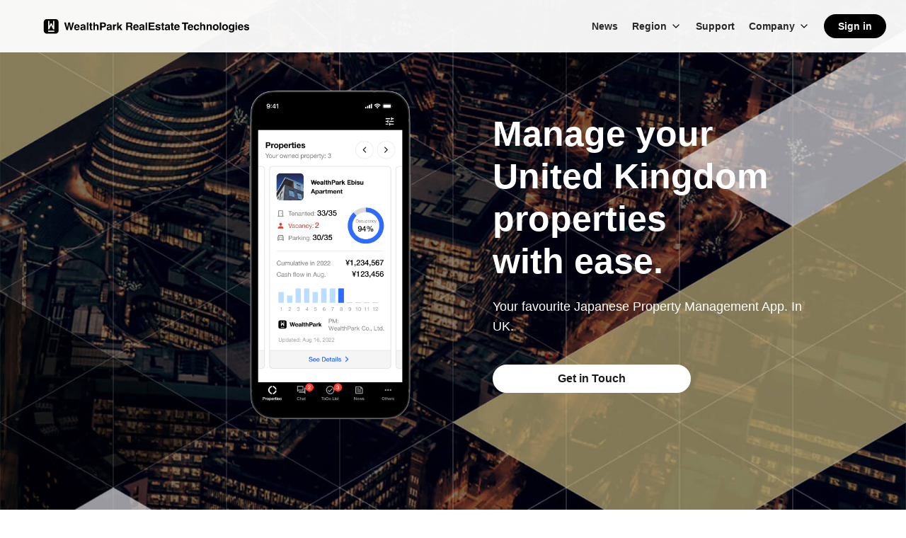

--- FILE ---
content_type: text/html; charset=UTF-8
request_url: https://wealth-park.com/en/asset-management/uk/
body_size: 8031
content:
<!DOCTYPE html>
<html lang="en-US">
<head>
<!-- Google Tag Manager -->
<script>(function(w,d,s,l,i){w[l]=w[l]||[];w[l].push({'gtm.start':
new Date().getTime(),event:'gtm.js'});var f=d.getElementsByTagName(s)[0],
j=d.createElement(s),dl=l!='dataLayer'?'&l='+l:'';j.async=true;j.src=
'https://www.googletagmanager.com/gtm.js?id='+i+dl;f.parentNode.insertBefore(j,f);
})(window,document,'script','dataLayer','GTM-KH2RPBR');</script>
<!-- End Google Tag Manager --><meta charset="utf-8">
<meta http-equiv="X-UA-Compatible" content="IE=edge">
<meta name="viewport" content="width=device-width,initial-scale=1.0"/>
<meta name="format-detection" content="telephone=no">
<title>WealthPark Asset Management - Leader in Japan Inbound Real Estate Asset Management</title>
<meta name="description" content="Leader in Japan Inbound Real Estate Asset Management">
<meta property="og:title" content="WealthPark Asset Management - Leader in Japan Inbound Real Estate Asset Management">
<meta property="og:type" content="website">
<meta property="og:site_name" content="WealthPark Asset Management" />
<meta property="og:image" content="https://wealth-park.com/wp-content/themes/wp-next-landing-page/img/wpam/service_002.png">
<meta property="og:description" content="Leader in Japan Inbound Real Estate Asset Management">
<meta name="twitter:card" content="summary_large_image" />
<!-- <link rel="stylesheet" href="https://wealth-park.com/wp-content/themes/wp-next-landing-page/css/common.css"> -->
<link rel="stylesheet" href="https://wealth-park.com/wp-content/themes/wp-next-landing-page/css/slick.css?20260106-1914" media="screen" />
<link rel="stylesheet" href="https://wealth-park.com/wp-content/themes/wp-next-landing-page/css/slick-theme.css?20260106-1914" media="screen" />
<link rel="stylesheet" href="https://wealth-park.com/wp-content/themes/wp-next-landing-page/css/common.css?20260106-1914">
<link rel="stylesheet" href="https://wealth-park.com/wp-content/themes/wp-next-landing-page/css/megamenu.css?20260106-1914">
<link rel="stylesheet" href="https://wealth-park.com/wp-content/themes/wp-next-landing-page/css/mobile-menu.css?20260106-1914">
<link rel="stylesheet" href="https://use.typekit.net/kbe8wyi.css?ver=1.0.1">
<script src="https://wealth-park.com/wp-content/themes/wp-next-landing-page/js/jquery-3.3.1.min.js?20260106-1914"></script>
<script src="https://wealth-park.com/wp-content/themes/wp-next-landing-page/js/slick.min.js?20260106-1914"></script>
<script src="https://wealth-park.com/wp-content/themes/wp-next-landing-page/js/rellax.min.js?20260106-1914"></script>
<script src="https://wealth-park.com/wp-content/themes/wp-next-landing-page/js/megamenu.js?20260106-1914"></script>
<script src="https://wealth-park.com/wp-content/themes/wp-next-landing-page/js/mobile-menu.js?20260106-1914"></script>
<script src="https://wealth-park.com/wp-content/themes/wp-next-landing-page/js/validation.js?20260106-1914"></script>
<script src="https://cdnjs.cloudflare.com/ajax/libs/iScroll/5.2.0/iscroll.min.js?20260106-1914"></script>
<link rel="stylesheet" href="https://wealth-park.com/wp-content/themes/wp-next-landing-page/asset-management/css/style.css?20260106-1914">
<link rel="stylesheet" href="https://use.typekit.net/kbe8wyi.css">
<link rel="apple-touch-icon" sizes="180x180" href="https://wealth-park.com/wp-content/themes/wp-next-landing-page/app/img/icon.png">
<link rel="apple-touch-icon-precomposed" href="https://wealth-park.com/wp-content/themes/wp-next-landing-page/app/img/icon.png">
<link rel="shortcut icon" href="https://wealth-park.com/wp-content/themes/wp-next-landing-page/app/img/icon.png">
<link rel="icon" sizes="192x192" href="https://wealth-park.com/wp-content/themes/wp-next-landing-page/app/img/icon.png">
<link rel="alternate" hreflang="ja" href="http://wealth-park.com/ja/asset-management" />
<link rel="alternate" hreflang="en" href="http://wealth-park.com/en/asset-management" />
<link rel="alternate" hreflang="zh" href="http://wealth-park.com/sc/asset-management" />
<link rel="alternate" hreflang="zh-CN" href="http://wealth-park.com/sc/asset-management" />
<link rel="alternate" hreflang="zh-HK" href="http://wealth-park.com/tc/asset-management" />
<link rel="alternate" hreflang="zh-TW" href="http://wealth-park.com/tc/asset-management" />
<script src="https://wealth-park.com/wp-content/themes/wp-next-landing-page/js/jquery-3.3.1.min.js?20260106-1914"></script>
<script src="https://cdnjs.cloudflare.com/ajax/libs/iScroll/5.2.0/iscroll.min.js?20260106-1914"></script>
<!--[if lt IE 9]>
<script src="/js/html5shiv.js"></script>
<script src="/js/respond.js"></script>
<![endif]-->
</head>
<body>
<!-- Google Tag Manager (noscript) -->
<noscript><iframe src="https://www.googletagmanager.com/ns.html?id=GTM-KH2RPBR"
height="0" width="0" style="display:none;visibility:hidden"></iframe></noscript>
<!-- End Google Tag Manager (noscript) -->  <!-- ASSET MANAGEMENT NAV -->
    <header id="wrapper" class="header--assetManagement header--common header--light">
      <!-- DESKTOP -->
    <nav class="menu__navbar menu__navbar--pc">
      <div class="menu__navbar__logo menu__navbar__logo--assetManagement">
        <a href="https://wealth-park.com/en/asset-management">
          <svg xmlns="http://www.w3.org/2000/svg" xml:space="preserve" class="ret_logo" style="enable-background:new 0 0 469.07 44.48" viewBox="0 0 469.07 44.48"><path d="M31.83 6.23H12.74c-3.79 0-6.89 3.1-6.89 6.89v19.09c0 3.79 3.1 6.89 6.89 6.89h19.09c3.79 0 6.89-3.1 6.89-6.89V13.12c0-3.79-3.1-6.89-6.89-6.89zm-2.77 28.75H15.51v-2.74h13.55v2.74zm0-5.48h-2.41l-4.37-9.64-4.37 9.64H15.5V10.34h2.74v11.77L21 16.04h2.57l2.75 6.07V10.34h2.74V29.5zM69.2 13.84h3.65l-4.84 17.17h-3.43l-2.07-10.04-.61-3.32-.61 3.32-2.07 10.04H55.9l-4.87-17.17h3.81l2.27 9.83.49 2.74.5-2.68 1.93-9.89h3.79l2.04 9.83.52 2.74.52-2.63 2.3-9.94zM84.96 27.28c-.09.75-.48 1.52-1.18 2.3-1.09 1.23-2.61 1.85-4.57 1.85-1.62 0-3.04-.52-4.28-1.56-1.23-1.04-1.85-2.73-1.85-5.08 0-2.2.56-3.88 1.67-5.06 1.11-1.17 2.56-1.76 4.34-1.76 1.06 0 2.01.2 2.85.59.85.4 1.55 1.02 2.1 1.88.5.75.82 1.63.97 2.62.09.58.12 1.42.1 2.52h-8.69c.05 1.27.45 2.17 1.2 2.68.46.32 1.01.48 1.65.48.68 0 1.24-.19 1.67-.58.23-.21.44-.5.62-.87h3.4zm-3.28-3.89c-.05-.88-.32-1.54-.8-2-.48-.45-1.07-.68-1.78-.68-.77 0-1.37.24-1.79.72-.42.48-.69 1.13-.8 1.96h5.17zM88.17 19.68c.88-1.12 2.38-1.68 4.52-1.68 1.39 0 2.63.28 3.7.83 1.08.55 1.62 1.59 1.62 3.12v5.83c0 .4.01.89.02 1.47.02.44.09.73.2.89.11.16.27.28.49.38v.49h-3.61c-.1-.26-.17-.5-.21-.72-.04-.23-.07-.48-.09-.77-.46.5-.99.92-1.58 1.27-.71.41-1.52.62-2.42.62-1.15 0-2.1-.33-2.85-.98-.75-.66-1.12-1.59-1.12-2.79 0-1.56.6-2.69 1.81-3.39.66-.38 1.63-.65 2.91-.82l1.13-.14c.61-.08 1.05-.17 1.32-.29.47-.2.71-.52.71-.94 0-.52-.18-.88-.54-1.08-.36-.2-.89-.3-1.59-.3-.78 0-1.34.19-1.67.58-.23.29-.39.68-.47 1.17h-3.2c.06-1.12.37-2.03.92-2.75zm2.47 8.93c.31.26.69.38 1.14.38.71 0 1.37-.21 1.97-.63.6-.42.91-1.18.94-2.3v-1.24c-.21.13-.42.24-.63.32-.21.08-.51.16-.88.23l-.75.14c-.7.12-1.2.28-1.5.45-.51.3-.77.77-.77 1.41.01.58.17.99.48 1.24zM101.04 13.84h3.32v17.17h-3.32V13.84zM113.34 28.64v2.48l-1.57.06c-1.57.05-2.64-.22-3.22-.82-.37-.38-.56-.97-.56-1.76v-7.82h-1.77v-2.37h1.77v-3.54h3.29v3.54h2.06v2.37h-2.06v6.71c0 .52.07.84.2.97s.54.19 1.21.19c.1 0 .21 0 .32-.01.11.02.22.01.33 0zM126.99 23.55v7.46h-3.39v-7.72c0-.68-.12-1.24-.35-1.65-.3-.59-.88-.89-1.72-.89-.88 0-1.54.29-2 .88-.45.59-.68 1.42-.68 2.51v6.87h-3.31V13.89h3.31v6.07c.48-.74 1.04-1.25 1.67-1.54.63-.29 1.3-.44 2-.44.78 0 1.5.14 2.14.41.64.27 1.17.69 1.58 1.25.35.47.56.96.64 1.46.07.5.11 1.32.11 2.45zM137.53 24.83h-3.65V31h-3.57V13.84h7.48c1.72 0 3.1.44 4.12 1.33 1.03.89 1.54 2.26 1.54 4.11 0 2.03-.51 3.46-1.54 4.3-1.01.83-2.47 1.25-4.38 1.25zm1.68-3.57c.47-.41.7-1.06.7-1.96 0-.89-.23-1.53-.7-1.91-.47-.38-1.13-.57-1.97-.57h-3.34v5.06h3.34c.84-.01 1.5-.21 1.97-.62zM146.1 19.68c.88-1.12 2.38-1.68 4.52-1.68 1.39 0 2.63.28 3.7.83 1.08.55 1.62 1.59 1.62 3.12v5.83c0 .4.01.89.02 1.47.02.44.09.73.2.89.11.16.27.28.49.38v.49h-3.61c-.1-.26-.17-.5-.21-.72-.04-.23-.07-.48-.09-.77-.46.5-.99.92-1.58 1.27-.71.41-1.52.62-2.42.62-1.15 0-2.1-.33-2.85-.98-.75-.66-1.12-1.59-1.12-2.79 0-1.56.6-2.69 1.81-3.39.66-.38 1.63-.65 2.91-.82l1.13-.14c.61-.08 1.05-.17 1.32-.29.47-.2.71-.52.71-.94 0-.52-.18-.88-.54-1.08-.36-.2-.89-.3-1.59-.3-.78 0-1.34.19-1.67.58-.23.29-.39.68-.47 1.17h-3.2c.06-1.12.37-2.03.92-2.75zm2.47 8.93c.31.26.69.38 1.14.38.71 0 1.37-.21 1.97-.63.6-.42.91-1.18.94-2.3v-1.24c-.21.13-.42.24-.63.32-.21.08-.51.16-.88.23l-.75.14c-.7.12-1.2.28-1.5.45-.51.3-.77.77-.77 1.41 0 .58.16.99.48 1.24zM165.28 21.37c-1.34 0-2.23.44-2.69 1.3-.26.49-.38 1.24-.38 2.26V31h-3.34V18.3h3.17v2.21c.51-.85.96-1.43 1.34-1.74.62-.52 1.43-.78 2.42-.78.06 0 .11 0 .16.01.04 0 .14.01.29.02v3.4c-.21-.02-.4-.04-.56-.05-.18.01-.31 0-.41 0zM179.71 31.01h-4.01l-3.04-5.43-1.37 1.43v4h-3.26V13.89h3.26v9.25l4.14-4.78h4.11l-4.44 4.86 4.61 7.79z" class="st0"/><path d="M195.04 24.27h-3.71V31h-3.51V13.84h8.42c1.2.02 2.13.17 2.78.44.65.27 1.2.67 1.65 1.2.37.43.67.92.89 1.44.22.53.33 1.13.33 1.81 0 .82-.21 1.62-.62 2.41-.41.79-1.09 1.35-2.04 1.67.79.32 1.35.77 1.68 1.36.33.59.5 1.48.5 2.69V28c0 .78.03 1.32.09 1.6.09.44.31.77.65.98v.43h-3.95c-.11-.38-.19-.69-.23-.92-.09-.48-.14-.97-.15-1.48l-.02-1.6c-.02-1.1-.22-1.83-.6-2.19-.38-.36-1.1-.55-2.16-.55zm2.18-3.12c.71-.33 1.07-.97 1.07-1.93 0-1.04-.35-1.74-1.04-2.1-.39-.2-.97-.3-1.75-.3h-4.17v4.61h4.07c.81 0 1.42-.09 1.82-.28zM215.47 27.28c-.09.75-.48 1.52-1.18 2.3-1.09 1.23-2.61 1.85-4.57 1.85-1.62 0-3.04-.52-4.28-1.56-1.23-1.04-1.85-2.73-1.85-5.08 0-2.2.56-3.88 1.67-5.06 1.11-1.17 2.56-1.76 4.34-1.76 1.06 0 2.01.2 2.85.59.85.4 1.55 1.02 2.1 1.88.5.75.82 1.63.97 2.62.09.58.12 1.42.1 2.52h-8.69c.05 1.27.45 2.17 1.2 2.68.46.32 1.01.48 1.65.48.68 0 1.24-.19 1.67-.58.23-.21.44-.5.62-.87h3.4zm-3.29-3.89c-.05-.88-.32-1.54-.8-2-.48-.45-1.07-.68-1.78-.68-.77 0-1.37.24-1.79.72-.42.48-.69 1.13-.8 1.96h5.17zM218.22 19.68c.88-1.12 2.38-1.68 4.52-1.68 1.39 0 2.63.28 3.7.83 1.08.55 1.62 1.59 1.62 3.12v5.83c0 .4.01.89.02 1.47.02.44.09.73.2.89.11.16.27.28.49.38v.49h-3.61c-.1-.26-.17-.5-.21-.72-.04-.23-.07-.48-.09-.77-.46.5-.99.92-1.58 1.27-.71.41-1.52.62-2.42.62-1.15 0-2.1-.33-2.85-.98-.75-.66-1.12-1.59-1.12-2.79 0-1.56.6-2.69 1.81-3.39.66-.38 1.63-.65 2.91-.82l1.13-.14c.61-.08 1.05-.17 1.32-.29.47-.2.71-.52.71-.94 0-.52-.18-.88-.54-1.08-.36-.2-.89-.3-1.59-.3-.78 0-1.34.19-1.67.58-.23.29-.39.68-.47 1.17h-3.2c.06-1.12.37-2.03.92-2.75zm2.47 8.93c.31.26.69.38 1.14.38.71 0 1.37-.21 1.97-.63.6-.42.91-1.18.94-2.3v-1.24c-.21.13-.42.24-.63.32-.21.08-.51.16-.88.23l-.75.14c-.7.12-1.2.28-1.5.45-.51.3-.77.77-.77 1.41.01.58.16.99.48 1.24zM230.97 13.84h3.32v17.17h-3.32V13.84zM249.63 23.51h-8.34v4.42h9.51v3.09h-13.01V13.84h12.59v3.04h-9.09v3.65h8.34v2.98zM261.95 18.89c.99.64 1.56 1.73 1.71 3.29h-3.32c-.05-.43-.17-.76-.36-1.01-.37-.45-.99-.68-1.86-.68-.72 0-1.24.11-1.54.34-.31.23-.46.49-.46.79 0 .38.16.66.49.83.33.18 1.48.49 3.46.92 1.32.31 2.31.78 2.97 1.41.65.64.98 1.43.98 2.39 0 1.26-.47 2.29-1.4 3.08-.94.8-2.38 1.19-4.34 1.19-2 0-3.47-.42-4.42-1.26-.95-.84-1.43-1.92-1.43-3.22h3.37c.07.59.22 1.01.45 1.26.41.44 1.17.66 2.28.66.65 0 1.17-.1 1.56-.29.38-.19.58-.49.58-.87 0-.37-.16-.66-.47-.85-.31-.19-1.46-.53-3.46-1-1.44-.36-2.45-.8-3.04-1.34-.59-.53-.89-1.29-.89-2.28 0-1.17.46-2.18 1.38-3.02.92-.84 2.22-1.26 3.89-1.26 1.58-.02 2.87.29 3.87.92zM272.17 28.64v2.48l-1.57.06c-1.57.05-2.64-.22-3.22-.82-.37-.38-.56-.97-.56-1.76v-7.82h-1.77v-2.37h1.77v-3.54h3.29v3.54h2.06v2.37h-2.06v6.71c0 .52.07.84.2.97s.54.19 1.21.19c.1 0 .21 0 .32-.01.11.02.22.01.33 0zM274.66 19.68c.88-1.12 2.38-1.68 4.52-1.68 1.39 0 2.63.28 3.7.83 1.08.55 1.62 1.59 1.62 3.12v5.83c0 .4.01.89.02 1.47.02.44.09.73.2.89.11.16.27.28.49.38v.49h-3.61c-.1-.26-.17-.5-.21-.72-.04-.23-.07-.48-.09-.77-.46.5-.99.92-1.58 1.27-.71.41-1.52.62-2.42.62-1.15 0-2.1-.33-2.85-.98-.75-.66-1.12-1.59-1.12-2.79 0-1.56.6-2.69 1.81-3.39.66-.38 1.63-.65 2.91-.82l1.13-.14c.61-.08 1.05-.17 1.32-.29.47-.2.71-.52.71-.94 0-.52-.18-.88-.54-1.08-.36-.2-.89-.3-1.59-.3-.78 0-1.34.19-1.67.58-.23.29-.39.68-.47 1.17h-3.2c.05-1.12.36-2.03.92-2.75zm2.47 8.93c.31.26.69.38 1.14.38.71 0 1.37-.21 1.97-.63.6-.42.91-1.18.94-2.3v-1.24c-.21.13-.42.24-.63.32-.21.08-.51.16-.88.23l-.75.14c-.7.12-1.2.28-1.5.45-.51.3-.77.77-.77 1.41 0 .58.16.99.48 1.24zM293.14 28.64v2.48l-1.57.06c-1.57.05-2.64-.22-3.22-.82-.37-.38-.56-.97-.56-1.76v-7.82h-1.77v-2.37h1.77v-3.54h3.29v3.54h2.06v2.37h-2.06v6.71c0 .52.07.84.2.97s.54.19 1.21.19c.1 0 .21 0 .32-.01.11.02.22.01.33 0zM306.03 27.28c-.09.75-.48 1.52-1.18 2.3-1.09 1.23-2.61 1.85-4.57 1.85-1.62 0-3.04-.52-4.28-1.56-1.23-1.04-1.85-2.73-1.85-5.08 0-2.2.56-3.88 1.67-5.06 1.11-1.17 2.56-1.76 4.34-1.76 1.06 0 2.01.2 2.85.59.85.4 1.55 1.02 2.1 1.88.5.75.82 1.63.97 2.62.09.58.12 1.42.1 2.52h-8.69c.05 1.27.45 2.17 1.2 2.68.46.32 1.01.48 1.65.48.68 0 1.24-.19 1.67-.58.23-.21.44-.5.62-.87h3.4zm-3.29-3.89c-.05-.88-.32-1.54-.8-2-.48-.45-1.07-.68-1.78-.68-.77 0-1.37.24-1.79.72-.42.48-.69 1.13-.8 1.96h5.17zM325.18 13.84v3.04h-5.14v14.13h-3.61V16.88h-5.16v-3.04h13.91zM336 27.28c-.09.75-.48 1.52-1.18 2.3-1.09 1.23-2.61 1.85-4.57 1.85-1.62 0-3.04-.52-4.28-1.56-1.23-1.04-1.85-2.73-1.85-5.08 0-2.2.56-3.88 1.67-5.06 1.11-1.17 2.56-1.76 4.34-1.76 1.06 0 2.01.2 2.85.59.85.4 1.55 1.02 2.1 1.88.5.75.82 1.63.97 2.62.09.58.12 1.42.1 2.52h-8.69c.05 1.27.45 2.17 1.2 2.68.46.32 1.01.48 1.65.48.68 0 1.24-.19 1.67-.58.23-.21.44-.5.62-.87h3.4zm-3.29-3.89c-.05-.88-.32-1.54-.8-2-.48-.45-1.07-.68-1.78-.68-.77 0-1.37.24-1.79.72-.42.48-.69 1.13-.8 1.96h5.17zM349.26 22.86h-3.4c-.06-.47-.22-.9-.48-1.28-.37-.51-.95-.77-1.74-.77-1.12 0-1.88.56-2.3 1.67-.22.59-.33 1.37-.33 2.35 0 .93.11 1.68.33 2.25.4 1.06 1.14 1.58 2.24 1.58.78 0 1.33-.21 1.65-.63.33-.42.52-.96.59-1.63h3.39c-.08 1.01-.44 1.97-1.1 2.87-1.04 1.45-2.58 2.18-4.63 2.18-2.04 0-3.55-.61-4.51-1.82s-1.44-2.78-1.44-4.72c0-2.18.53-3.88 1.6-5.09 1.06-1.21 2.53-1.82 4.4-1.82 1.59 0 2.9.36 3.91 1.07 1.04.72 1.64 1.99 1.82 3.79zM362.81 23.55v7.46h-3.39v-7.72c0-.68-.12-1.24-.35-1.65-.3-.59-.88-.89-1.72-.89-.88 0-1.54.29-2 .88-.45.59-.68 1.42-.68 2.51v6.87h-3.31V13.89h3.31v6.07c.48-.74 1.04-1.25 1.67-1.54.63-.29 1.3-.44 2-.44.78 0 1.5.14 2.14.41.64.27 1.17.69 1.58 1.25.35.47.56.96.64 1.46.07.5.11 1.32.11 2.45zM371.76 20.77c-1.13 0-1.9.48-2.32 1.43-.22.51-.33 1.15-.33 1.93V31h-3.31V18.33h3.2v1.85c.43-.65.83-1.12 1.21-1.41.68-.51 1.55-.77 2.6-.77 1.31 0 2.39.34 3.22 1.03.83.69 1.25 1.83 1.25 3.42V31h-3.4v-7.72c0-.67-.09-1.18-.27-1.54-.31-.65-.93-.97-1.85-.97zM390.83 19.92c1.07 1.34 1.61 2.93 1.61 4.77 0 1.86-.54 3.46-1.61 4.78-1.07 1.32-2.7 1.99-4.88 1.99-2.18 0-3.81-.66-4.88-1.99-1.07-1.32-1.61-2.92-1.61-4.78 0-1.83.54-3.42 1.61-4.77 1.07-1.34 2.7-2.02 4.88-2.02 2.18 0 3.81.67 4.88 2.02zm-4.89.79c-.97 0-1.72.34-2.24 1.03-.52.69-.79 1.67-.79 2.94s.26 2.26.79 2.95c.52.69 1.27 1.04 2.24 1.04.97 0 1.72-.35 2.24-1.04.52-.69.78-1.67.78-2.95 0-1.27-.26-2.25-.78-2.94s-1.27-1.03-2.24-1.03zM394.6 13.84h3.32v17.17h-3.32V13.84zM411.46 19.92c1.07 1.34 1.61 2.93 1.61 4.77 0 1.86-.54 3.46-1.61 4.78-1.07 1.32-2.7 1.99-4.88 1.99-2.18 0-3.81-.66-4.88-1.99-1.07-1.32-1.61-2.92-1.61-4.78 0-1.83.54-3.42 1.61-4.77 1.07-1.34 2.7-2.02 4.88-2.02 2.19 0 3.81.67 4.88 2.02zm-4.89.79c-.97 0-1.72.34-2.24 1.03-.52.69-.79 1.67-.79 2.94s.26 2.26.79 2.95c.52.69 1.27 1.04 2.24 1.04.97 0 1.72-.35 2.24-1.04.52-.69.78-1.67.78-2.95 0-1.27-.26-2.25-.78-2.94s-1.27-1.03-2.24-1.03zM418.92 33.23c.36.3.96.45 1.81.45 1.2 0 2-.4 2.4-1.2.26-.51.4-1.37.4-2.59v-.82c-.32.54-.66.95-1.03 1.22-.66.5-1.52.76-2.57.76-1.63 0-2.93-.57-3.91-1.72-.97-1.15-1.46-2.7-1.46-4.65 0-1.89.47-3.47 1.41-4.76.94-1.29 2.27-1.93 4-1.93.64 0 1.19.1 1.67.29.81.33 1.46.95 1.96 1.84v-1.83h3.23v12.05c0 1.64-.28 2.87-.83 3.7-.95 1.43-2.77 2.14-5.45 2.14-1.62 0-2.95-.32-3.97-.96-1.03-.64-1.59-1.59-1.7-2.85h3.61c.07.41.22.69.43.86zm-.56-6.56c.45 1.07 1.26 1.61 2.42 1.61.78 0 1.43-.29 1.97-.88.54-.59.8-1.52.8-2.8 0-1.2-.25-2.12-.76-2.75-.51-.63-1.19-.94-2.04-.94-1.17 0-1.97.55-2.41 1.64-.23.58-.35 1.3-.35 2.16 0 .73.12 1.39.37 1.96zM432.89 13.73v3.06h-3.37v-3.06h3.37zm0 4.58v12.7h-3.37v-12.7h3.37zM446.86 27.28c-.09.75-.48 1.52-1.18 2.3-1.09 1.23-2.61 1.85-4.57 1.85-1.62 0-3.04-.52-4.28-1.56-1.23-1.04-1.85-2.73-1.85-5.08 0-2.2.56-3.88 1.67-5.06 1.11-1.17 2.56-1.76 4.34-1.76 1.06 0 2.01.2 2.85.59.85.4 1.55 1.02 2.1 1.88.5.75.82 1.63.97 2.62.09.58.12 1.42.1 2.52h-8.69c.05 1.27.45 2.17 1.2 2.68.46.32 1.01.48 1.65.48.68 0 1.24-.19 1.67-.58.23-.21.44-.5.62-.87h3.4zm-3.29-3.89c-.05-.88-.32-1.54-.8-2-.48-.45-1.07-.68-1.78-.68-.77 0-1.37.24-1.79.72-.42.48-.69 1.13-.8 1.96h5.17zM457.89 18.89c.99.64 1.56 1.73 1.71 3.29h-3.32c-.05-.43-.17-.76-.36-1.01-.37-.45-.99-.68-1.86-.68-.72 0-1.24.11-1.54.34-.31.23-.46.49-.46.79 0 .38.16.66.49.83.33.18 1.48.49 3.46.92 1.32.31 2.31.78 2.97 1.41.65.64.98 1.43.98 2.39 0 1.26-.47 2.29-1.4 3.08-.94.8-2.38 1.19-4.34 1.19-2 0-3.47-.42-4.42-1.26-.95-.84-1.43-1.92-1.43-3.22h3.37c.07.59.22 1.01.45 1.26.41.44 1.17.66 2.28.66.65 0 1.17-.1 1.56-.29.38-.19.58-.49.58-.87 0-.37-.16-.66-.47-.85-.31-.19-1.46-.53-3.46-1-1.44-.36-2.45-.8-3.04-1.34-.59-.53-.89-1.29-.89-2.28 0-1.17.46-2.18 1.38-3.02.92-.84 2.22-1.26 3.89-1.26 1.57-.02 2.86.29 3.87.92z" class="st1"/></svg>
        </a>
      </div>
      <ul class="menu__list">
        <li class="menu__list-item menu__first-level">
          <a class="menu__list-link" href="https://wealth-park.com/en/news/">News</a>
        </li>
        <li class="menu__list-item menu__first-level menu__parent-dropdown">
          <a class="menu__list-link menu__dropdown-toggle" href="javascript:void(0)">
            Region          </a>
          <ul class="menu__dropdown">
            <li class="menu__dropdown-list-item">
              <a href="https://wealth-park.com/en/asset-management" class="menu__dropdown-list-link">
                Japan<br>
                <small>Leader in Japan Inbound Real Estate Asset and Property Management for Foreign Investors.</small>
              </a>
            </li>
            <li class="menu__dropdown-list-item">
              <a href="https://wealth-park.com/en/asset-management/uk/" class="menu__dropdown-list-link">
                United Kingdom<br>
                <small>Manage your United Kingdom properties with ease.</small>
              </a>
            </li>
          </ul>
        </li>
        <li class="menu__list-item menu__first-level">
          <a class="menu__list-link" href="https://wealth-park.com/en/asset-management/help/">Support</a>
        </li>
        <li class="menu__list-item menu__first-level menu__parent-dropdown">
          <a class="menu__list-link menu__dropdown-toggle" href="javascript:void(0)">Company</a>
          <ul class="menu__dropdown">
            <li class="menu__dropdown-list-item">
              <a href="https://wealth-park.com/en/" class="menu__dropdown-list-link">
                                  Corporate
                              </a>
            </li>
            <li class="menu__dropdown-list-item">
              <a href="https://wealth-park.com/en/asset-management/company-profile/" class="menu__dropdown-list-link">
                Company Profile              </a>
            </li>
            <li class="menu__dropdown-list-item">
              <a href="https://wealth-park.com/en/news/" class="menu__dropdown-list-link">
                News              </a>
            </li>
            <li class="menu__dropdown-list-item">
              <a href="https://wealth-park.com/en/wealthpark-blog/" class="menu__dropdown-list-link">
                Articles              </a>
            </li>
            <li class="menu__dropdown-list-item">
              <a href="https://wealth-park.com/en/careers/" class="menu__dropdown-list-link">
                Careers              </a>
            </li>
            <li class="menu__dropdown-list-item">
              <a href="https://wealth-park.com/en/corporate/contact/" class="menu__dropdown-list-link">
                Contact              </a>
            </li>
          </ul>
        </li>
        <li class="menu__list-item menu__first-level menu__list-item-btn">
          <a class="menu__list-link-btn menu__list-link-btn--black" href="https://owner.wealth-park.com/login" target="_blank">
            Sign in          </a>
        </li>
      </ul>
    </nav>

    <!-- MOBILE - NEW IMPLEMENTATION -->
    <nav class="menu__navbar menu__navbar--sp">
      <div class="menu__navbar--mobile">
        <div class="menu__navbar__logo menu__navbar__logo--assetManagement">
          <a href="https://wealth-park.com/en/asset-management">
            <svg xmlns="http://www.w3.org/2000/svg" xml:space="preserve" class="ret_logo" height="40" style="enable-background:new 0 0 469.07 44.48" viewBox="0 0 469.07 44.48"><path d="M31.83 6.23H12.74c-3.79 0-6.89 3.1-6.89 6.89v19.09c0 3.79 3.1 6.89 6.89 6.89h19.09c3.79 0 6.89-3.1 6.89-6.89V13.12c0-3.79-3.1-6.89-6.89-6.89zm-2.77 28.75H15.51v-2.74h13.55v2.74zm0-5.48h-2.41l-4.37-9.64-4.37 9.64H15.5V10.34h2.74v11.77L21 16.04h2.57l2.75 6.07V10.34h2.74V29.5zM69.2 13.84h3.65l-4.84 17.17h-3.43l-2.07-10.04-.61-3.32-.61 3.32-2.07 10.04H55.9l-4.87-17.17h3.81l2.27 9.83.49 2.74.5-2.68 1.93-9.89h3.79l2.04 9.83.52 2.74.52-2.63 2.3-9.94zM84.96 27.28c-.09.75-.48 1.52-1.18 2.3-1.09 1.23-2.61 1.85-4.57 1.85-1.62 0-3.04-.52-4.28-1.56-1.23-1.04-1.85-2.73-1.85-5.08 0-2.2.56-3.88 1.67-5.06 1.11-1.17 2.56-1.76 4.34-1.76 1.06 0 2.01.2 2.85.59.85.4 1.55 1.02 2.1 1.88.5.75.82 1.63.97 2.62.09.58.12 1.42.1 2.52h-8.69c.05 1.27.45 2.17 1.2 2.68.46.32 1.01.48 1.65.48.68 0 1.24-.19 1.67-.58.23-.21.44-.5.62-.87h3.4zm-3.28-3.89c-.05-.88-.32-1.54-.8-2-.48-.45-1.07-.68-1.78-.68-.77 0-1.37.24-1.79.72-.42.48-.69 1.13-.8 1.96h5.17zM88.17 19.68c.88-1.12 2.38-1.68 4.52-1.68 1.39 0 2.63.28 3.7.83 1.08.55 1.62 1.59 1.62 3.12v5.83c0 .4.01.89.02 1.47.02.44.09.73.2.89.11.16.27.28.49.38v.49h-3.61c-.1-.26-.17-.5-.21-.72-.04-.23-.07-.48-.09-.77-.46.5-.99.92-1.58 1.27-.71.41-1.52.62-2.42.62-1.15 0-2.1-.33-2.85-.98-.75-.66-1.12-1.59-1.12-2.79 0-1.56.6-2.69 1.81-3.39.66-.38 1.63-.65 2.91-.82l1.13-.14c.61-.08 1.05-.17 1.32-.29.47-.2.71-.52.71-.94 0-.52-.18-.88-.54-1.08-.36-.2-.89-.3-1.59-.3-.78 0-1.34.19-1.67.58-.23.29-.39.68-.47 1.17h-3.2c.06-1.12.37-2.03.92-2.75zm2.47 8.93c.31.26.69.38 1.14.38.71 0 1.37-.21 1.97-.63.6-.42.91-1.18.94-2.3v-1.24c-.21.13-.42.24-.63.32-.21.08-.51.16-.88.23l-.75.14c-.7.12-1.2.28-1.5.45-.51.3-.77.77-.77 1.41.01.58.17.99.48 1.24zM101.04 13.84h3.32v17.17h-3.32V13.84zM113.34 28.64v2.48l-1.57.06c-1.57.05-2.64-.22-3.22-.82-.37-.38-.56-.97-.56-1.76v-7.82h-1.77v-2.37h1.77v-3.54h3.29v3.54h2.06v2.37h-2.06v6.71c0 .52.07.84.2.97s.54.19 1.21.19c.1 0 .21 0 .32-.01.11.02.22.01.33 0zM126.99 23.55v7.46h-3.39v-7.72c0-.68-.12-1.24-.35-1.65-.3-.59-.88-.89-1.72-.89-.88 0-1.54.29-2 .88-.45.59-.68 1.42-.68 2.51v6.87h-3.31V13.89h3.31v6.07c.48-.74 1.04-1.25 1.67-1.54.63-.29 1.3-.44 2-.44.78 0 1.5.14 2.14.41.64.27 1.17.69 1.58 1.25.35.47.56.96.64 1.46.07.5.11 1.32.11 2.45zM137.53 24.83h-3.65V31h-3.57V13.84h7.48c1.72 0 3.1.44 4.12 1.33 1.03.89 1.54 2.26 1.54 4.11 0 2.03-.51 3.46-1.54 4.3-1.01.83-2.47 1.25-4.38 1.25zm1.68-3.57c.47-.41.7-1.06.7-1.96 0-.89-.23-1.53-.7-1.91-.47-.38-1.13-.57-1.97-.57h-3.34v5.06h3.34c.84-.01 1.5-.21 1.97-.62zM146.1 19.68c.88-1.12 2.38-1.68 4.52-1.68 1.39 0 2.63.28 3.7.83 1.08.55 1.62 1.59 1.62 3.12v5.83c0 .4.01.89.02 1.47.02.44.09.73.2.89.11.16.27.28.49.38v.49h-3.61c-.1-.26-.17-.5-.21-.72-.04-.23-.07-.48-.09-.77-.46.5-.99.92-1.58 1.27-.71.41-1.52.62-2.42.62-1.15 0-2.1-.33-2.85-.98-.75-.66-1.12-1.59-1.12-2.79 0-1.56.6-2.69 1.81-3.39.66-.38 1.63-.65 2.91-.82l1.13-.14c.61-.08 1.05-.17 1.32-.29.47-.2.71-.52.71-.94 0-.52-.18-.88-.54-1.08-.36-.2-.89-.3-1.59-.3-.78 0-1.34.19-1.67.58-.23.29-.39.68-.47 1.17h-3.2c.06-1.12.37-2.03.92-2.75zm2.47 8.93c.31.26.69.38 1.14.38.71 0 1.37-.21 1.97-.63.6-.42.91-1.18.94-2.3v-1.24c-.21.13-.42.24-.63.32-.21.08-.51.16-.88.23l-.75.14c-.7.12-1.2.28-1.5.45-.51.3-.77.77-.77 1.41 0 .58.16.99.48 1.24zM165.28 21.37c-1.34 0-2.23.44-2.69 1.3-.26.49-.38 1.24-.38 2.26V31h-3.34V18.3h3.17v2.21c.51-.85.96-1.43 1.34-1.74.62-.52 1.43-.78 2.42-.78.06 0 .11 0 .16.01.04 0 .14.01.29.02v3.4c-.21-.02-.4-.04-.56-.05-.18.01-.31 0-.41 0zM179.71 31.01h-4.01l-3.04-5.43-1.37 1.43v4h-3.26V13.89h3.26v9.25l4.14-4.78h4.11l-4.44 4.86 4.61 7.79z" class="st0"/><path d="M195.04 24.27h-3.71V31h-3.51V13.84h8.42c1.2.02 2.13.17 2.78.44.65.27 1.2.67 1.65 1.2.37.43.67.92.89 1.44.22.53.33 1.13.33 1.81 0 .82-.21 1.62-.62 2.41-.41.79-1.09 1.35-2.04 1.67.79.32 1.35.77 1.68 1.36.33.59.5 1.48.5 2.69V28c0 .78.03 1.32.09 1.6.09.44.31.77.65.98v.43h-3.95c-.11-.38-.19-.69-.23-.92-.09-.48-.14-.97-.15-1.48l-.02-1.6c-.02-1.1-.22-1.83-.6-2.19-.38-.36-1.1-.55-2.16-.55zm2.18-3.12c.71-.33 1.07-.97 1.07-1.93 0-1.04-.35-1.74-1.04-2.1-.39-.2-.97-.3-1.75-.3h-4.17v4.61h4.07c.81 0 1.42-.09 1.82-.28zM215.47 27.28c-.09.75-.48 1.52-1.18 2.3-1.09 1.23-2.61 1.85-4.57 1.85-1.62 0-3.04-.52-4.28-1.56-1.23-1.04-1.85-2.73-1.85-5.08 0-2.2.56-3.88 1.67-5.06 1.11-1.17 2.56-1.76 4.34-1.76 1.06 0 2.01.2 2.85.59.85.4 1.55 1.02 2.1 1.88.5.75.82 1.63.97 2.62.09.58.12 1.42.1 2.52h-8.69c.05 1.27.45 2.17 1.2 2.68.46.32 1.01.48 1.65.48.68 0 1.24-.19 1.67-.58.23-.21.44-.5.62-.87h3.4zm-3.29-3.89c-.05-.88-.32-1.54-.8-2-.48-.45-1.07-.68-1.78-.68-.77 0-1.37.24-1.79.72-.42.48-.69 1.13-.8 1.96h5.17zM218.22 19.68c.88-1.12 2.38-1.68 4.52-1.68 1.39 0 2.63.28 3.7.83 1.08.55 1.62 1.59 1.62 3.12v5.83c0 .4.01.89.02 1.47.02.44.09.73.2.89.11.16.27.28.49.38v.49h-3.61c-.1-.26-.17-.5-.21-.72-.04-.23-.07-.48-.09-.77-.46.5-.99.92-1.58 1.27-.71.41-1.52.62-2.42.62-1.15 0-2.1-.33-2.85-.98-.75-.66-1.12-1.59-1.12-2.79 0-1.56.6-2.69 1.81-3.39.66-.38 1.63-.65 2.91-.82l1.13-.14c.61-.08 1.05-.17 1.32-.29.47-.2.71-.52.71-.94 0-.52-.18-.88-.54-1.08-.36-.2-.89-.3-1.59-.3-.78 0-1.34.19-1.67.58-.23.29-.39.68-.47 1.17h-3.2c.06-1.12.37-2.03.92-2.75zm2.47 8.93c.31.26.69.38 1.14.38.71 0 1.37-.21 1.97-.63.6-.42.91-1.18.94-2.3v-1.24c-.21.13-.42.24-.63.32-.21.08-.51.16-.88.23l-.75.14c-.7.12-1.2.28-1.5.45-.51.3-.77.77-.77 1.41.01.58.16.99.48 1.24zM230.97 13.84h3.32v17.17h-3.32V13.84zM249.63 23.51h-8.34v4.42h9.51v3.09h-13.01V13.84h12.59v3.04h-9.09v3.65h8.34v2.98zM261.95 18.89c.99.64 1.56 1.73 1.71 3.29h-3.32c-.05-.43-.17-.76-.36-1.01-.37-.45-.99-.68-1.86-.68-.72 0-1.24.11-1.54.34-.31.23-.46.49-.46.79 0 .38.16.66.49.83.33.18 1.48.49 3.46.92 1.32.31 2.31.78 2.97 1.41.65.64.98 1.43.98 2.39 0 1.26-.47 2.29-1.4 3.08-.94.8-2.38 1.19-4.34 1.19-2 0-3.47-.42-4.42-1.26-.95-.84-1.43-1.92-1.43-3.22h3.37c.07.59.22 1.01.45 1.26.41.44 1.17.66 2.28.66.65 0 1.17-.1 1.56-.29.38-.19.58-.49.58-.87 0-.37-.16-.66-.47-.85-.31-.19-1.46-.53-3.46-1-1.44-.36-2.45-.8-3.04-1.34-.59-.53-.89-1.29-.89-2.28 0-1.17.46-2.18 1.38-3.02.92-.84 2.22-1.26 3.89-1.26 1.58-.02 2.87.29 3.87.92zM272.17 28.64v2.48l-1.57.06c-1.57.05-2.64-.22-3.22-.82-.37-.38-.56-.97-.56-1.76v-7.82h-1.77v-2.37h1.77v-3.54h3.29v3.54h2.06v2.37h-2.06v6.71c0 .52.07.84.2.97s.54.19 1.21.19c.1 0 .21 0 .32-.01.11.02.22.01.33 0zM274.66 19.68c.88-1.12 2.38-1.68 4.52-1.68 1.39 0 2.63.28 3.7.83 1.08.55 1.62 1.59 1.62 3.12v5.83c0 .4.01.89.02 1.47.02.44.09.73.2.89.11.16.27.28.49.38v.49h-3.61c-.1-.26-.17-.5-.21-.72-.04-.23-.07-.48-.09-.77-.46.5-.99.92-1.58 1.27-.71.41-1.52.62-2.42.62-1.15 0-2.1-.33-2.85-.98-.75-.66-1.12-1.59-1.12-2.79 0-1.56.6-2.69 1.81-3.39.66-.38 1.63-.65 2.91-.82l1.13-.14c.61-.08 1.05-.17 1.32-.29.47-.2.71-.52.71-.94 0-.52-.18-.88-.54-1.08-.36-.2-.89-.3-1.59-.3-.78 0-1.34.19-1.67.58-.23.29-.39.68-.47 1.17h-3.2c.05-1.12.36-2.03.92-2.75zm2.47 8.93c.31.26.69.38 1.14.38.71 0 1.37-.21 1.97-.63.6-.42.91-1.18.94-2.3v-1.24c-.21.13-.42.24-.63.32-.21.08-.51.16-.88.23l-.75.14c-.7.12-1.2.28-1.5.45-.51.3-.77.77-.77 1.41 0 .58.16.99.48 1.24zM293.14 28.64v2.48l-1.57.06c-1.57.05-2.64-.22-3.22-.82-.37-.38-.56-.97-.56-1.76v-7.82h-1.77v-2.37h1.77v-3.54h3.29v3.54h2.06v2.37h-2.06v6.71c0 .52.07.84.2.97s.54.19 1.21.19c.1 0 .21 0 .32-.01.11.02.22.01.33 0zM306.03 27.28c-.09.75-.48 1.52-1.18 2.3-1.09 1.23-2.61 1.85-4.57 1.85-1.62 0-3.04-.52-4.28-1.56-1.23-1.04-1.85-2.73-1.85-5.08 0-2.2.56-3.88 1.67-5.06 1.11-1.17 2.56-1.76 4.34-1.76 1.06 0 2.01.2 2.85.59.85.4 1.55 1.02 2.1 1.88.5.75.82 1.63.97 2.62.09.58.12 1.42.1 2.52h-8.69c.05 1.27.45 2.17 1.2 2.68.46.32 1.01.48 1.65.48.68 0 1.24-.19 1.67-.58.23-.21.44-.5.62-.87h3.4zm-3.29-3.89c-.05-.88-.32-1.54-.8-2-.48-.45-1.07-.68-1.78-.68-.77 0-1.37.24-1.79.72-.42.48-.69 1.13-.8 1.96h5.17zM325.18 13.84v3.04h-5.14v14.13h-3.61V16.88h-5.16v-3.04h13.91zM336 27.28c-.09.75-.48 1.52-1.18 2.3-1.09 1.23-2.61 1.85-4.57 1.85-1.62 0-3.04-.52-4.28-1.56-1.23-1.04-1.85-2.73-1.85-5.08 0-2.2.56-3.88 1.67-5.06 1.11-1.17 2.56-1.76 4.34-1.76 1.06 0 2.01.2 2.85.59.85.4 1.55 1.02 2.1 1.88.5.75.82 1.63.97 2.62.09.58.12 1.42.1 2.52h-8.69c.05 1.27.45 2.17 1.2 2.68.46.32 1.01.48 1.65.48.68 0 1.24-.19 1.67-.58.23-.21.44-.5.62-.87h3.4zm-3.29-3.89c-.05-.88-.32-1.54-.8-2-.48-.45-1.07-.68-1.78-.68-.77 0-1.37.24-1.79.72-.42.48-.69 1.13-.8 1.96h5.17zM349.26 22.86h-3.4c-.06-.47-.22-.9-.48-1.28-.37-.51-.95-.77-1.74-.77-1.12 0-1.88.56-2.3 1.67-.22.59-.33 1.37-.33 2.35 0 .93.11 1.68.33 2.25.4 1.06 1.14 1.58 2.24 1.58.78 0 1.33-.21 1.65-.63.33-.42.52-.96.59-1.63h3.39c-.08 1.01-.44 1.97-1.1 2.87-1.04 1.45-2.58 2.18-4.63 2.18-2.04 0-3.55-.61-4.51-1.82s-1.44-2.78-1.44-4.72c0-2.18.53-3.88 1.6-5.09 1.06-1.21 2.53-1.82 4.4-1.82 1.59 0 2.9.36 3.91 1.07 1.04.72 1.64 1.99 1.82 3.79zM362.81 23.55v7.46h-3.39v-7.72c0-.68-.12-1.24-.35-1.65-.3-.59-.88-.89-1.72-.89-.88 0-1.54.29-2 .88-.45.59-.68 1.42-.68 2.51v6.87h-3.31V13.89h3.31v6.07c.48-.74 1.04-1.25 1.67-1.54.63-.29 1.3-.44 2-.44.78 0 1.5.14 2.14.41.64.27 1.17.69 1.58 1.25.35.47.56.96.64 1.46.07.5.11 1.32.11 2.45zM371.76 20.77c-1.13 0-1.9.48-2.32 1.43-.22.51-.33 1.15-.33 1.93V31h-3.31V18.33h3.2v1.85c.43-.65.83-1.12 1.21-1.41.68-.51 1.55-.77 2.6-.77 1.31 0 2.39.34 3.22 1.03.83.69 1.25 1.83 1.25 3.42V31h-3.4v-7.72c0-.67-.09-1.18-.27-1.54-.31-.65-.93-.97-1.85-.97zM390.83 19.92c1.07 1.34 1.61 2.93 1.61 4.77 0 1.86-.54 3.46-1.61 4.78-1.07 1.32-2.7 1.99-4.88 1.99-2.18 0-3.81-.66-4.88-1.99-1.07-1.32-1.61-2.92-1.61-4.78 0-1.83.54-3.42 1.61-4.77 1.07-1.34 2.7-2.02 4.88-2.02 2.18 0 3.81.67 4.88 2.02zm-4.89.79c-.97 0-1.72.34-2.24 1.03-.52.69-.79 1.67-.79 2.94s.26 2.26.79 2.95c.52.69 1.27 1.04 2.24 1.04.97 0 1.72-.35 2.24-1.04.52-.69.78-1.67.78-2.95 0-1.27-.26-2.25-.78-2.94s-1.27-1.03-2.24-1.03zM394.6 13.84h3.32v17.17h-3.32V13.84zM411.46 19.92c1.07 1.34 1.61 2.93 1.61 4.77 0 1.86-.54 3.46-1.61 4.78-1.07 1.32-2.7 1.99-4.88 1.99-2.18 0-3.81-.66-4.88-1.99-1.07-1.32-1.61-2.92-1.61-4.78 0-1.83.54-3.42 1.61-4.77 1.07-1.34 2.7-2.02 4.88-2.02 2.19 0 3.81.67 4.88 2.02zm-4.89.79c-.97 0-1.72.34-2.24 1.03-.52.69-.79 1.67-.79 2.94s.26 2.26.79 2.95c.52.69 1.27 1.04 2.24 1.04.97 0 1.72-.35 2.24-1.04.52-.69.78-1.67.78-2.95 0-1.27-.26-2.25-.78-2.94s-1.27-1.03-2.24-1.03zM418.92 33.23c.36.3.96.45 1.81.45 1.2 0 2-.4 2.4-1.2.26-.51.4-1.37.4-2.59v-.82c-.32.54-.66.95-1.03 1.22-.66.5-1.52.76-2.57.76-1.63 0-2.93-.57-3.91-1.72-.97-1.15-1.46-2.7-1.46-4.65 0-1.89.47-3.47 1.41-4.76.94-1.29 2.27-1.93 4-1.93.64 0 1.19.1 1.67.29.81.33 1.46.95 1.96 1.84v-1.83h3.23v12.05c0 1.64-.28 2.87-.83 3.7-.95 1.43-2.77 2.14-5.45 2.14-1.62 0-2.95-.32-3.97-.96-1.03-.64-1.59-1.59-1.7-2.85h3.61c.07.41.22.69.43.86zm-.56-6.56c.45 1.07 1.26 1.61 2.42 1.61.78 0 1.43-.29 1.97-.88.54-.59.8-1.52.8-2.8 0-1.2-.25-2.12-.76-2.75-.51-.63-1.19-.94-2.04-.94-1.17 0-1.97.55-2.41 1.64-.23.58-.35 1.3-.35 2.16 0 .73.12 1.39.37 1.96zM432.89 13.73v3.06h-3.37v-3.06h3.37zm0 4.58v12.7h-3.37v-12.7h3.37zM446.86 27.28c-.09.75-.48 1.52-1.18 2.3-1.09 1.23-2.61 1.85-4.57 1.85-1.62 0-3.04-.52-4.28-1.56-1.23-1.04-1.85-2.73-1.85-5.08 0-2.2.56-3.88 1.67-5.06 1.11-1.17 2.56-1.76 4.34-1.76 1.06 0 2.01.2 2.85.59.85.4 1.55 1.02 2.1 1.88.5.75.82 1.63.97 2.62.09.58.12 1.42.1 2.52h-8.69c.05 1.27.45 2.17 1.2 2.68.46.32 1.01.48 1.65.48.68 0 1.24-.19 1.67-.58.23-.21.44-.5.62-.87h3.4zm-3.29-3.89c-.05-.88-.32-1.54-.8-2-.48-.45-1.07-.68-1.78-.68-.77 0-1.37.24-1.79.72-.42.48-.69 1.13-.8 1.96h5.17zM457.89 18.89c.99.64 1.56 1.73 1.71 3.29h-3.32c-.05-.43-.17-.76-.36-1.01-.37-.45-.99-.68-1.86-.68-.72 0-1.24.11-1.54.34-.31.23-.46.49-.46.79 0 .38.16.66.49.83.33.18 1.48.49 3.46.92 1.32.31 2.31.78 2.97 1.41.65.64.98 1.43.98 2.39 0 1.26-.47 2.29-1.4 3.08-.94.8-2.38 1.19-4.34 1.19-2 0-3.47-.42-4.42-1.26-.95-.84-1.43-1.92-1.43-3.22h3.37c.07.59.22 1.01.45 1.26.41.44 1.17.66 2.28.66.65 0 1.17-.1 1.56-.29.38-.19.58-.49.58-.87 0-.37-.16-.66-.47-.85-.31-.19-1.46-.53-3.46-1-1.44-.36-2.45-.8-3.04-1.34-.59-.53-.89-1.29-.89-2.28 0-1.17.46-2.18 1.38-3.02.92-.84 2.22-1.26 3.89-1.26 1.57-.02 2.86.29 3.87.92z" class="st1"/></svg>
          </a>
        </div>
        <button class="mobile-menu-btn" aria-label="Menu">
          <span></span>
          <span></span>
          <span></span>
          <span></span>
        </button>
      </div>
    </nav>
</header>

<!-- Mobile Menu Overlay & Panel -->
<div class="mobile-menu-overlay"></div>
<div class="mobile-menu-panel">
  <ul class="mobile-menu-nav">
    <li class="mobile-menu-item">
      <a href="https://wealth-park.com/en/asset-management" class="mobile-menu-link">Home</a>
    </li>
    <li class="mobile-menu-item">
      <a href="https://wealth-park.com/en/news/" class="mobile-menu-link">News</a>
    </li>
    <li class="mobile-menu-item mobile-menu-dropdown">
      <button class="mobile-menu-dropdown-toggle">Region</button>
      <div class="mobile-menu-dropdown-content">
        <div class="mobile-menu-dropdown-heading">Japan</div>
        <a href="https://wealth-park.com/en/asset-management" class="mobile-menu-dropdown-link">
          Leader in Japan Inbound Real Estate Asset and Property Management for Foreign Investors.        </a>
        <div class="mobile-menu-dropdown-heading">United Kingdom</div>
        <a href="https://wealth-park.com/en/asset-management/uk/" class="mobile-menu-dropdown-link">
          Manage your United Kingdom properties with ease.        </a>
      </div>
    </li>
    <li class="mobile-menu-item">
      <a href="https://wealth-park.com/en/asset-management/help/" class="mobile-menu-link">Support</a>
    </li>
    <li class="mobile-menu-item mobile-menu-dropdown">
      <button class="mobile-menu-dropdown-toggle">Company</button>
      <div class="mobile-menu-dropdown-content">
        <a href="https://wealth-park.com/en/" class="mobile-menu-dropdown-link">
                      Corporate
                  </a>
        <a href="https://wealth-park.com/en/asset-management/company-profile/" class="mobile-menu-dropdown-link">
          Company Profile        </a>
        <a href="https://wealth-park.com/en/news/" class="mobile-menu-dropdown-link">
          News        </a>
        <a href="https://wealth-park.com/en/wealthpark-blog/" class="mobile-menu-dropdown-link">
          Articles        </a>
        <a href="https://wealth-park.com/en/careers/" class="mobile-menu-dropdown-link">
          Careers        </a>
        <a href="https://wealth-park.com/en/corporate/contact/" class="mobile-menu-dropdown-link">
          Contact        </a>
      </div>
    </li>
    <li class="mobile-menu-item">
      <a href="https://owner.wealth-park.com/login" target="_blank" class="mobile-menu-link">Sign in</a>
    </li>
  </ul>
</div>

<div class="hero hero--uk">
  <section class="container container--uk">
    <div class="hero__inner">
      <div class="hero__img">
        <img loading='lazy' src="https://wealth-park.com/wp-content/themes/wp-next-landing-page/img/wpam/bg_hero_uk_img.png" alt="images">
      </div>
      <div class="hero__massage">
        <h1 class="hero__massage-title">
          Manage your <br>
United Kingdom <br>
properties <br>
with ease.
        </h1>
        <p class="hero__massage-txt">
          Your favourite Japanese Property Management App. In UK.        </p>
        <aside class="button-box">
          <div class="button-box__inner">
            <div class="button">
              <a href="https://wealth-park.com/en/asset-management/uk/contact">
                                Get in Touch
                              </a>
            </div>
          </div>
        </aside>
      </div>
    </div>
  </section>

  <section class="container launch-section launch-section--uk">
    <div class="container__inner launch-section__inner">
      <div class="caption caption--uk">
        <p class="caption__category">Launch Promotion</p>
        <h2 class="caption__title">Full-Service Asset and <br>
Property Management Service</h2>
      </div>
            <p class="launch-section__copy">
        <span>7% + VAT*</span>
        *Prices subject to VAT (3% on Japanese VAT & 4% on UK VAT)
      </p>
      <p class="launch-section__txt">
          - Manage your United Kingdom portfolio with the same Owner App <br>
          - Chat with WealthPark’s multi-lingual UK asset managers <br>
          - Lockdown the promotional pricing for multiple years <br>
          - Opt to offset your management fee with your Japanese rental income
      </p>
    </div>
  </section>

  <section class="container service-section service-section--uk">
    <div class="container__inner service-section__inner">
      <div class="caption caption--uk">
        <p class="caption__category">Additional Services</p>
        <!-- <h2 class="caption__title">uk.service.title</h2> -->
      </div>
      <ul class="service-section__services">
        <li class="service-section__service type-1">
          <div class="type-1__body">
            <h3 class="type-1__body-title">Tenant Find</h3>
            <ul class="type-1__body-description bullet-list">
  <li class="">Real-estate veterans with 100+ years’ experience bring local know-how and experience to your property.</li>
  <li class="">Wide network of property developers, brokers, property management firms, banks and insurance companies to collectively steward your assets.</li>
  <li class="">Offers reputable service at fair price with trusted vendors.</li>
</ul>          </div>
          <figure class="type-1__image">
            <img loading='lazy' src="https://wealth-park.com/wp-content/themes/wp-next-landing-page/img/wpam/service_002.png" alt="Property Protect Services" />
          </figure>
        </li>
        <li class="service-section__service type-1">
          <div class="type-1__body">
            <h3 class="type-1__body-title">Other Services</h3>
            <ul class="type-1__body-description bullet-list">
  <li class="">New development transaction delivery</li>
  <li class="">Property Protect Services: no deposit, rent & legal, and property damage protection</li>
  <li class="">HMO management</li>
</ul>          </div>
          <figure class="type-1__image">
            <img loading='lazy' src="https://wealth-park.com/wp-content/themes/wp-next-landing-page/img/wpam/service_uk_001.png" alt="Tenant Find" />
          </figure>
        </li>
      </ul>
    </div>
  </section>
</div>
<section class="container feature-section feature-section--uk">
  <div class="container__inner feature-sectio__inner">
    <div class="caption caption--uk">
      <p class="caption__category">FEATURES</p>
      <h2 class="caption__title">What makes <br>
WealthPark different?</h2>
      <p class="caption__lead">Real-estate veterans with 100+ years’ experience <br>
bring local know-how and expertise to your property</p>
    </div>
        <ul class="feature-section__features">
      <li class="feature-section__feature">
        <h3 class="feature-section__feature-title">Increase Returns</h3>
        <figure class="feature-section__feature-image">
          <img src="https://wealth-park.com/wp-content/themes/wp-next-landing-page/img/wpam/feature_001.png" alt="" />
        </figure>
        <ul class="feature-section__feature-description">
          <li>Rent Research to maximize your return</li>
          <li>Tighter rent collection</li>
          <li>Tax savings and consultation</li>
          <li>Reputable service at fair price</li>
        </ul>
      </li>
      <li class="feature-section__feature">
        <h3 class="feature-section__feature-title">Avoid Risk</h3>
        <figure class="feature-section__feature-image">
          <img src="https://wealth-park.com/wp-content/themes/wp-next-landing-page/img/wpam/feature_002.png" alt="" />
        </figure>
        <ul class="feature-section__feature-description">
          <li>Tenant Screening</li>
          <li>Timely and responsive repair & maintenance</li>
          <li>Deal with tenant complaints and disputes</li>
        </ul>
      </li>
      <li class="feature-section__feature">
        <h3 class="feature-section__feature-title">Marketing<br />Intelligence</h3>
        <figure class="feature-section__feature-image">
          <img src="https://wealth-park.com/wp-content/themes/wp-next-landing-page/img/wpam/feature_003.png" alt="" />
        </figure>
        <ul class="feature-section__feature-description">
          <li>Regular Real estate market reports</li>
          <li>Japan Macroeconomic Trends</li>
          <li>Market Insights by real estate expertise</li>
        </ul>
      </li>
      <li class="feature-section__feature">
        <h3 class="feature-section__feature-title">Time-saving</h3>
        <figure class="feature-section__feature-image">
          <img src="https://wealth-park.com/wp-content/themes/wp-next-landing-page/img/wpam/feature_004.png" alt="" />
        </figure>
        <ul class="feature-section__feature-description">
          <li>Manage everything in mobile App</li>
          <li>Real-time access to your portfolio status</li>
          <li>Handle maintenance requests directly on your mobile</li>
        </ul>
      </li>
      <li class="feature-section__feature">
        <h3 class="feature-section__feature-title">Premium<br />Customer Services</h3>
        <figure class="feature-section__feature-image">
          <img src="https://wealth-park.com/wp-content/themes/wp-next-landing-page/img/wpam/feature_005.png" alt="" />
        </figure>
        <ul class="feature-section__feature-description">
          <li>Designated property manager</li>
          <li>Multi-lingual and barrier-free communication</li>
        </ul>
      </li>
    </ul>  </div>
</section>
<section class="container voice-section voice-section--uk">
  <!-- <div class="container__inner voice-section__inner">
    <div class="caption">
      <div class="caption__category">USER VOICES</div>
      <h2 class="caption__title">Happy customers trust WealthPark. <br />You can too!</h2>
    </div>
    <ul class="voice-section__voices">
  <li class="voice-section__voice">
    <p class="voice-section__voice-text">“WealthPark property managers provide real hands-on job. They helped to fix the running toilet in my property and calmed down the angry tenants in a very effective way. I just need to sit back and collect my rent.”</p>
    <div class="voice-section__voice-avatar">
      <img src="https://wealth-park.com/wp-content/themes/wp-next-landing-page/img/wpam/user_voice_001.png" alt="" />
    </div>
    <p class="voice-section__voice-profile">— Investor on Tokyo Property,<br />Hong Kong, Male, 42 yrs old.</p>
  </li>
  <li class="voice-section__voice">
    <p class="voice-section__voice-text">“Previously I talked with my property manager by email or over the phone. After using WealthPark, I can communicate by APP anytime and anywhere and get instant feedback. Important messages can always be pushed to my cell phone.”</p>
    <div class="voice-section__voice-avatar">
      <img src="https://wealth-park.com/wp-content/themes/wp-next-landing-page/img/wpam/user_voice_002.png" alt="" />
    </div>
    <p class="voice-section__voice-profile">— Investor on Tokyo Property,<br />Taiwan，Female，35 yrs old</p>
  </li>
  <li class="voice-section__voice">
    <p class="voice-section__voice-text">“Using WealthPark，my monthly income and cash flow is very clear at the click of a few buttons. The investment report is quite readable. It feels like using wealth management APP with an asset management advisor”</p>
    <div class="voice-section__voice-avatar">
      <img src="https://wealth-park.com/wp-content/themes/wp-next-landing-page/img/wpam/user_voice_003.png" alt="" />
    </div>
    <p class="voice-section__voice-profile">— Investor on Tokyo Property,<br />Singapore，Female，43 yrs old.</p>
  </li>
  <li class="voice-section__voice">
    <p class="voice-section__voice-text">“A HK broker took care of my property after I purchased it. Ever since I changed to WealthPark, which has a strong local Japanese team for property management, the management fee is lower and the service quality is better.”</p>
    <div class="voice-section__voice-avatar">
      <img src="https://wealth-park.com/wp-content/themes/wp-next-landing-page/img/wpam/user_voice_004.png" alt="" />
    </div>
    <p class="voice-section__voice-profile">— Investor on Osaka Property,<br />Hong Kong，Male，47 yrs old.</p>
  </li>
</ul>
  </div> -->
  <aside class="button-box">
    <div class="button-box__inner">
      <div class="button">
        <a href="https://wealth-park.com/en/asset-management/uk/contact">
                    Get in Touch
                  
        </a>
        <!-- <a href="https://wealth-park.com/en/corporate?contact_type=null#contact-by-type">Get in Touch</a> -->
      </div>
    </div>
  </aside>
</section>
<!-- <?php// include "news-summary.php"?> -->
<footer>
  <div class="container main-footer">
  <div class="main-footer__contents">
  <ul class="main-footer__contents--list">
    <li>
      <a href="https://wealth-park.com/corporate/careers/">
        <img src="https://wealth-park.com/wp-content/themes/wp-next-landing-page/img/banner_careers.jpg" alt="Careers" />
      </a>
    </li>
    <li>
      <a href="https://wealth-park.com/park">
        <img src="https://wealth-park.com/wp-content/themes/wp-next-landing-page/img/banner_footer_park.png" alt="Park" />
      </a>
    </li>
    <li>
      <a href="https://wealth-park.com/business/download/wpl-wp002-en/">
        <img src="https://wealth-park.com/wp-content/themes/wp-next-landing-page/img/wpl/GRPS_002_500x200.jpg" alt="WealthPark Global Residential PropTech Study 2022 Vol.2" />
      </a>
    </li>
    <!-- <li>
      <a href="https://wealth-park.com/business/">
        <img src="https://wealth-park.com/wp-content/themes/wp-next-landing-page/img/banner_wpb.jpg" alt="オーナーアプリではじめよう、あたらしい不動産管理 WealthPark Business" />
      </a>
    </li> -->
    <li>
      <a href="https://wealthpark-lab.com/" target="_blank" rel="noopener noreferrer"><img src="https://wealth-park.com/wp-content/themes/wp-next-landing-page/img/banner_wp-lab_001.jpg" alt="WealthPark Lab" /></a>
    </li>
  </ul>
</div>
  <div class="main-footer__inner">
    <div class="main-footer__logo">
      <a href="https://wealth-park.com/en/"><img src="https://wealth-park.com/wp-content/themes/wp-next-landing-page/img/footer_logo_wp.svg" alt="WealthPark" /></a>
    </div>
    <div class="main-footer__navigation">
      <div class="main-footer__navigation-list">
        <p class="main-footer__navigation-title">Service</p>
        <ul>
          <li><a href="https://wealth-park.com/en/business/">WealthPark Business</a></li>
          <li><a href="https://owner-app.wealth-park.com" target="_blank" rel="noopener noreferrer">Service For Real Estate Owners <img src="https://wealth-park.com/wp-content/themes/wp-next-landing-page/img/external_link.svg" alt="Open in a new tab" /></a></li>
          <li><a href="https://wealthpark-ret.com/" target="https://wealthpark-ret.com/">WealthPark RealEstate Technologies <img src="https://wealth-park.com/wp-content/themes/wp-next-landing-page/img/external_link.svg" alt="Open in a new tab" /></a></li>
          <li><a href="https://wealthpark-alt.com/" target="_blank" rel="noopener noreferrer">WealthPark Investment <img src="https://wealth-park.com/wp-content/themes/wp-next-landing-page/img/external_link.svg" alt="Open in a new tab" /></a></li>
          <li><a href="https://wealth-park.com/en/dx/">DX Consulting</a></li>
          <li><a href="https://wealthpark-lab.com/" target="blank" rel="noopener noreferrer">WealthPark Lab</a> <img src="https://wealth-park.com/wp-content/themes/wp-next-landing-page/img/external_link.svg" alt="Open in a new tab" /></li>
          <li><a href="https://wealth-park.com/en/wealthpark-blog">WealthPark Blog</a></li>
          <li>
            <a href="https://wealth-park.com/en/park">
              Recruitment Media - Park            </a>
          </li>
        </ul>
      </div>
      <div class="main-footer__navigation-list">
        <p class="main-footer__navigation-title">Products</p>
        <ul>
          <li><a href="https://itunes.apple.com/jp/app/wealth-park-real-estate-investment/id1068127268" target="_blank" rel="noopener noreferrer">App Store <img src="https://wealth-park.com/wp-content/themes/wp-next-landing-page/img/external_link.svg" alt="Open in a new tab" /></a></li>
          <li><a href="https://play.google.com/store/apps/details?id=com.wealthpark.owner&amp;hl=ja" target="_blank" rel="noopener noreferrer">Google Play <img src="https://wealth-park.com/wp-content/themes/wp-next-landing-page/img/external_link.svg" alt="Open in a new tab" /></a></li>
          <li><a href="https://owner.wealth-park.com/" target="_blank" rel="noopener noreferrer">WealthPark Web <img src="https://wealth-park.com/wp-content/themes/wp-next-landing-page/img/external_link.svg" alt="Open in a new tab" /></a></li>
        </ul>
      </div>
      <div class="main-footer__navigation-list">
        <p class="main-footer__navigation-title">Company</p>
        <ul>
          <li>
            <a href="https://wealth-park.com/en/">
            Corporate            </a>
          </li>
                      <li><a href="https://wealth-park.com/en/asset-management/company-profile/">Company Profile</a></li>
                    <li><a href="https://wealth-park.com/en/news">News</a></li>
          <li><a href="https://prtimes.jp/main/html/searchrlp/company_id/40576" target="_blank" rel="noopener noreferrer">Press Release <img src="https://wealth-park.com/wp-content/themes/wp-next-landing-page/img/external_link.svg" alt="Open in a new tab" /></a></li>
          <li><a href="https://wealth-park.com/en/press-kit">Press Kit</a></li>
          <li><a href="https://wealth-park.com/en/careers">Careers</a></li>
          <li><a href="https://wealth-park.com/en/corporate/contact/">Contact</a></li>
          <li><a href="https://wealth-park.com/en/corporate/terms-of-use">Terms of Use</a></li>
          <li><a href="https://wealth-park.com/en/corporate/privacy-policy">Privacy Policy</a></li>
          <li><a href="https://wealth-park.com/en/corporate/external-transmission-of-user-information/">External Transmission of User Information</a></li>
          <li><a href="https://wealth-park.com/en/security">Information Security</a></li>          
        </ul>
      </div>
    </div>
    <div class="main-footer__banner">
                </div>
  </div>
</div>
  <div class="container sub-footer">
  <div class="sub-footer__inner">
    <div class="sub-footer__sns">
      <ul class="sub-footer__sns--list">
        <li>
          <a href="https://www.facebook.com/WealthPark-Business-WealthPark%E6%A0%AA%E5%BC%8F%E4%BC%9A%E7%A4%BE%E3%82%A6%E3%82%A7%E3%83%AB%E3%82%B9%E3%83%91%E3%83%BC%E3%82%AF%E6%A0%AA%E5%BC%8F%E4%BC%9A%E7%A4%BE-2253775971335835/" target="_blank">
            <img src="https://wealth-park.com/wp-content/themes/wp-next-landing-page/img/ico_facebook.svg" alt="facebook" />
          </a>
        </li>
        <li>
          <a href="https://www.linkedin.com/company/wealthpark/" target="_blank">
            <img src="https://wealth-park.com/wp-content/themes/wp-next-landing-page/img/ico_in.svg" alt="in" />
          </a>
        </li>
        <li>
          <a href="https://www.youtube.com/channel/UCvTChmtXoEokx8vsWda8aNg" target="_blank">
            <img src="https://wealth-park.com/wp-content/themes/wp-next-landing-page/img/ico_youtube.svg" alt="youtube" />
          </a>
        </li>
      </ul>
    </div>
    <div class="sub-footer__language">
      <p class="language-icon"><i class="material-icons md-18">language</i>
        <!-- Language -->
      </p>
      <form name="sort_form">
        <select class="language-selector lang-dropdown" name="sort" onchange="dropsort()">
          <option value="">Language</option>
          <option value="/en/asset-management/uk/">English</option>
          <option value="/ja/asset-management/uk/">日本語</option>
          <option value="/sc/asset-management/uk/">简体中文</option>
          <option value="/tc/asset-management/uk/">繁體中文</option>
        </select>
      </form>
    </div>
  </div>
</div>
</footer>
<script type="text/javascript">
  function dropsort() {
      var browser = document.sort_form.sort.value;
      location.href = browser
  }
</script>
</body>
</html>


--- FILE ---
content_type: text/css; charset=UTF-8
request_url: https://wealth-park.com/wp-content/themes/wp-next-landing-page/css/mobile-menu.css?20260106-1914
body_size: 820
content:
/* Modern Mobile Menu for DX Page */

/* Hamburger Button */
.mobile-menu-btn {
  display: none;
  position: relative;
  width: 30px;
  height: 18px;
  background: transparent;
  border: none;
  cursor: pointer;
  padding: 0;
  z-index: 1002;
}

.mobile-menu-btn span {
  display: block;
  position: absolute;
  height: 2px;
  width: 100%;
  background: #000;
  opacity: 1;
  left: 0;
  transform: rotate(0deg);
  transition: 0.25s ease-in-out;
}

.mobile-menu-btn span:nth-child(1) {
  top: 0px;
}

.mobile-menu-btn span:nth-child(2),
.mobile-menu-btn span:nth-child(3) {
  top: 8px;
}

.mobile-menu-btn span:nth-child(4) {
  top: 16px;
}

/* Active state - transform to X */
.mobile-menu-btn.active span:nth-child(1) {
  top: 8px;
  width: 0%;
  left: 50%;
}

.mobile-menu-btn.active span:nth-child(2) {
  transform: rotate(45deg);
}

.mobile-menu-btn.active span:nth-child(3) {
  transform: rotate(-45deg);
}

.mobile-menu-btn.active span:nth-child(4) {
  top: 8px;
  width: 0%;
  left: 50%;
}

/* Dark header - white hamburger button */
.header--dark .mobile-menu-btn span {
  background: #fff;
}

/* Mobile Menu Overlay - Not used (keeping for compatibility) */
.mobile-menu-overlay {
  display: none;
}

/* Mobile Menu Panel - Full screen overlay style (従来型と同じ) */
.mobile-menu-panel {
  display: none;
  position: fixed;
  top: var(--header-height);
  left: 0;
  right: 0;
  bottom: 0;
  background: #000;
  overflow-y: auto;
  z-index: 999;
  padding: 30px;
  opacity: 0;
  visibility: hidden;
  transition: opacity 0.3s ease, visibility 0.3s ease;
}

.mobile-menu-panel.active {
  display: block;
  visibility: visible;
  animation: fadeIn 0.3s ease forwards;
}

.mobile-menu-panel.fadeOut {
  animation: fadeOut 0.3s ease forwards;
}

@keyframes fadeIn {
  from {
    opacity: 0;
  }
  to {
    opacity: 1;
  }
}

@keyframes fadeOut {
  from {
    opacity: 1;
  }
  to {
    opacity: 0;
  }
}

/* Menu Items */
.mobile-menu-nav {
  list-style: none;
  margin: 0;
  padding: 0;
}

.mobile-menu-item {
  /* border-bottom removed */
}

.mobile-menu-link {
  display: block;
  padding: 18px 0;
  color: #fff;
  text-decoration: none;
  font-size: 16px;
  font-weight: 500;
}

/* Dropdown Menu */
.mobile-menu-dropdown {
  position: relative;
}

.mobile-menu-dropdown-toggle {
  display: flex;
  justify-content: space-between;
  align-items: center;
  width: 100%;
  padding: 18px 0;
  color: #fff;
  text-decoration: none;
  font-size: 16px;
  font-weight: 500;
  background: none;
  border: none;
  cursor: pointer;
  text-align: left;
}

.mobile-menu-dropdown-toggle::after {
  content: '+';
  font-size: 24px;
  line-height: 1;
  transition: transform 0.25s cubic-bezier(0.4, 0, 0.2, 1);
  color: #fff;
}

.mobile-menu-dropdown-toggle.active::after {
  transform: rotate(45deg);
}

/* Dropdown Content - スムーズな開閉アニメーション */
.mobile-menu-dropdown-content {
  padding-left: 20px;
  overflow: hidden;
  max-height: 0;
  opacity: 0;
  transition: max-height 0.25s ease-out, opacity 0.2s ease-out;
}

.mobile-menu-dropdown-content.active {
  max-height: 1000px; /* 十分な高さ */
  opacity: 1;
  transition: max-height 0.3s ease-in, opacity 0.25s ease-in;
}

.mobile-menu-dropdown-link {
  display: block;
  padding: 12px 0;
  color: rgba(255, 255, 255, 0.8);
  text-decoration: none;
  font-size: 14px;
}

.mobile-menu-dropdown-link small {
  display: block;
  color: rgba(255, 255, 255, 0.5);
  font-size: 12px;
  margin-top: 4px;
}

/* Dropdown Heading */
.mobile-menu-dropdown-heading {
  padding: 12px 0 8px;
  color: rgba(255, 255, 255, 0.5);
  font-size: 12px;
  font-weight: 600;
  text-transform: uppercase;
  letter-spacing: 0.5px;
}

/* CTA Button */
.mobile-menu-cta {
  margin-top: 50px;
  padding-top: 20px;
  border-top: 1px solid rgba(255, 255, 255, 0.1);
  display: flex;
  flex-direction: column;
  gap: 16px;
}

.mobile-menu-cta-btn {
  display: block;
  width: 100%;
  padding: 14px 20px;
  background: #fff;
  color: #000;
  text-align: center;
  text-decoration: none;
  font-weight: 600;
  border-radius: 4px;
}

.mobile-menu-cta-btn--blue {
  background: #2e6cff;
  color: #fff;
}

.mobile-menu-cta-btn span {
  display: block;
  font-size: 12px;
  font-weight: 400;
  margin-top: 4px;
  opacity: 0.8;
}

/* SNS Links */
.mobile-menu-sns {
  display: flex;
  gap: 20px;
  margin-top: 30px;
  padding-top: 20px;
  border-top: 1px solid rgba(255, 255, 255, 0.1);
  list-style: none;
  padding-left: 0;
  justify-content: center;
}

.mobile-menu-sns li {
  margin: 0;
}

.mobile-menu-sns a {
  display: block;
}

.mobile-menu-sns img {
  width: 28px;
  height: 28px;
  opacity: 0.9;
}

/* Button Styles - Business Mobile Menu */
.mobile-menu-btn-filled {
  padding: 16px 24px;
  border-radius: 50px;
  background: #fff;
  color: #000 !important;
  border: 2px solid #fff;
  font-weight: 600;
  text-align: center;
  text-decoration: none;
  margin: 10px 0;
  transition: opacity 0.3s ease;
}

.mobile-menu-btn-outline {
  padding: 16px 24px;
  border-radius: 50px;
  background: transparent;
  color: #fff !important;
  border: 2px solid #fff;
  font-weight: 600;
  text-align: center;
  text-decoration: none;
  margin: 10px 0;
  transition: opacity 0.3s ease;
}

.mobile-menu-btn-filled:hover,
.mobile-menu-btn-outline:hover {
  opacity: 0.8;
}

/* Responsive */
@media screen and (max-width: 958px) {
  .mobile-menu-btn {
    display: block;
  }
}

/* Prevent body scroll when menu is open */
body.mobile-menu-open {
  overflow: hidden;
  position: fixed; /* iOSで確実に止める */
  width: 100%;
}


--- FILE ---
content_type: text/css; charset=UTF-8
request_url: https://wealth-park.com/wp-content/themes/wp-next-landing-page/asset-management/css/style.css?20260106-1914
body_size: 4739
content:
.header--transparent a{color:#fff}.header__logo img{max-width:100%}.caption{margin-bottom:60px;text-align:center}.caption .caption__category{margin-bottom:30px;font-size:14px}.caption .caption__title{margin-bottom:30px}.caption .caption__title:lang(en-US){line-height:1.2;font-weight:700;font-size:72px}.caption .caption__title:lang(ja),.caption .caption__title:lang(zh-CN),.caption .caption__title:lang(zh-TW){line-height:1.4;font-weight:700;font-size:64px;letter-spacing:3px}.caption .caption__lead{margin-bottom:30px}.caption .caption__lead:lang(en-US){line-height:1.2;font-weight:700;font-size:28px}.caption .caption__lead:lang(ja),.caption .caption__lead:lang(zh-CN),.caption .caption__lead:lang(zh-TW){line-height:1.8;font-weight:700;font-size:22px;letter-spacing:3px}@media screen and (max-width: 767px){.caption .caption__title:lang(en-US){font-size:50px}.caption .caption__title:lang(ja),.caption .caption__title:lang(zh-CN),.caption .caption__title:lang(zh-TW){font-size:50px}.caption .caption__lead:lang(en-US){font-size:28px}.caption .caption__lead:lang(ja),.caption .caption__lead:lang(zh-CN),.caption .caption__lead:lang(zh-TW){font-size:16px}}.type-1{display:flex;flex-direction:row;align-items:center;margin-bottom:60px}.type-1:nth-child(even){flex-direction:row-reverse}.type-1__body{width:50%}.type-1__body-title{margin-bottom:30px}.type-1__body-title:lang(en-US){line-height:1.2;font-weight:700;font-size:28px}.type-1__body-title:lang(ja),.type-1__body-title:lang(zh-CN),.type-1__body-title:lang(zh-TW){line-height:1.4;font-weight:700;font-size:28px;letter-spacing:3px}.type-1__body-description{margin-bottom:30px}.type-1__body-description li{margin:0 0 10px 15px;position:relative}.type-1__body-description li:before{content:'-';position:absolute;left:-15px}.type-1__body-description:lang(en-US){line-height:1.4;font-size:16px}.type-1__body-description:lang(ja),.type-1__body-description:lang(zh-CN),.type-1__body-description:lang(zh-TW){line-height:1.4;font-size:16px;letter-spacing:3px}.type-1__image{width:50%;text-align:center}.type-1__image img{width:75%}@media screen and (max-width: 767px){.type-1{flex-direction:column}.type-1:nth-child(even){flex-direction:column}.type-1__body{width:100%}.type-1__image{width:100%}}@media screen and (max-width: 767px){.header__logo{width:70%}.header__logo img{width:100%}.header__menu-box{display:none}.header__button{display:none}}.hero{color:#fff;background-image:url(../../img/wpam/bg_hero_pic1.jpg);background-repeat:no-repeat;background-size:cover;background-color:#000}.hero__inner{width:calc(1173 / 1440 * 100vw);max-width:100vw;height:100vh;margin:0 0 0 auto;display:flex;justify-content:space-between;align-items:center}.hero__massage{width:calc(540 / 1173 * 100%)}.hero__massage--am{width:calc(540 / 1173 * 100%);margin-right:50px}.hero__massage-title{margin-bottom:20px}.hero__massage-title:lang(en-US){line-height:1.2;font-weight:700;font-size:45px}.hero__massage-title:lang(ja),.hero__massage-title:lang(zh-CN),.hero__massage-title:lang(zh-TW){line-height:1.2;font-weight:700;font-size:45px}.hero__massage-copy{font-size:24px;margin-bottom:30px}.hero__massage-copy span{font-weight:900}.hero__massage-teams{margin-bottom:30px}.hero__massage-teams li{font-size:16px;line-height:1.5625}.hero__massage-button{margin-bottom:30px}.hero__massage-button a{background:#fff;color:#1b1b1b;transition:all 0.7s;border-color:#fff}.hero__massage-button a:hover{background:#1b1b1b;color:#fff;border-color:#1b1b1b}.hero__massage-txt{font-size:16px;margin-bottom:30px}.hero__massage-badges{display:flex;justify-content:left;width:100%;list-style:none;margin-bottom:30px}.hero__massage-landlords{font-size:16px;font-weight:400}.hero__image{width:calc(620 / 1173 * 100%)}.hero__image img{width:100%;height:auto}@media screen and (max-width: 767px){.hero__inner{padding:10vh 0 5vh;flex-direction:column-reverse;width:100%;height:auto;box-sizing:border-box}.hero__massage-title{margin-bottom:15px}.hero__massage-title:lang(en-US){font-size:22px}.hero__massage-title:lang(ja),.hero__massage-title:lang(zh-CN),.hero__massage-title:lang(zh-TW){font-size:22px}.hero__massage-badges{flex-wrap:wrap}.hero__massage-copy{font-size:18px;margin-bottom:15px}.hero__massage-copy span{font-weight:900}.hero__massage-teams{margin-bottom:15px}.hero__massage-teams li{font-size:14px}.hero__massage-button{margin-bottom:15px}.hero__massage-txt{font-size:14px;margin-bottom:15px}.hero__massage-badges{font-size:14px;margin-bottom:15px}.hero__massage{width:90%;margin:0 auto}.hero__massage--am{width:90%;margin:0 auto}.hero__image{width:75%;margin-left:auto;margin-bottom:15px}.hero__image img{width:100%;height:auto}}.service-section{padding-top:150px;color:#fff}@media screen and (max-width: 767px){.service-section{padding-top:80px}}.feature-section{background-image:url(../../img/wpam/bg_dotted_map.jpg)}.feature-section__features{display:flex;flex-direction:row;flex-wrap:wrap}.feature-section__feature{display:block;width:33.33%;padding:0 15px}.feature-section__feature-title{margin-bottom:30px;text-align:center}.feature-section__feature-title:lang(en-US){height:64px;line-height:1.2;font-weight:700;font-size:28px}.feature-section__feature-title:lang(ja),.feature-section__feature-title:lang(zh-CN),.feature-section__feature-title:lang(zh-TW){line-height:1.4;font-weight:800;font-size:22px;letter-spacing:3px}.feature-section__feature-image{margin:0 auto 30px;text-align:center}.feature-section__feature-image img{width:75%}.feature-section__feature-description{margin-bottom:60px;font-size:16px}.feature-section__feature-description li{margin:0 0 10px 15px;position:relative}.feature-section__feature-description li:before{content:'-';position:absolute;left:-15px}@media screen and (max-width: 767px){.feature-section__features{flex-direction:column}.feature-section__feature{width:100%}.feature-section__feature-image img{width:60%}}.inPageLink{background:#f5f5f5;padding:30px 0;margin-bottom:80px}.inPageLink__inner{width:calc(1000 / 1440 * 100%);padding-bottom:0}.inPageLink__lists{display:flex;justify-content:center;align-items:center}.inPageLink__lists li::after{content:'|';margin:0 5px;color:#1b1b1b;vertical-align:text-bottom}.inPageLink__lists li:last-child::after{display:none}.inPageLink__lists li a{color:#2493fb;font-size:16px;box-sizing:border-box}@media screen and (max-width: 767px){.inPageLink{width:100%;padding:0;margin-bottom:40px}.inPageLink__inner{width:100%;padding:0}.inPageLink__lists{flex-wrap:wrap;justify-content:left}.inPageLink__lists li{width:50%;border-right:1px solid #1b1b1b;border-bottom:1px solid #1b1b1b;box-sizing:border-box}.inPageLink__lists li:nth-child(even){border-right:none}.inPageLink__lists li:nth-child(n+5){border-bottom:none}.inPageLink__lists li::after{display:none}.inPageLink__lists li a{font-size:14px;position:relative;width:100%;padding:10px 0 10px 25px;display:block;color:#1b1b1b}.inPageLink__lists li a::after{content:'>';position:absolute;right:10%}}.troubles{margin-bottom:100px}.troubles__inner{width:calc(1000 / 1440 * 100%)}.troubles__list{display:flex}.troubles__listTit{font-size:20px;font-weight:700;text-align:center;color:#1b1b1b;margin-bottom:25px}.troubles__list>li{width:calc(227 / 1000 * 100%);margin-right:calc(30 / 1000 * 100%);padding:calc(25 / 1000 * 100%) calc(25 / 1000 * 100%) calc(100 / 1000 * 100%);box-sizing:border-box;box-shadow:0px 10px 30px rgba(0,0,0,0.1);border-radius:15px}.troubles__list>li:last-child{margin-right:0}.troubles__list>li dl dt{margin-bottom:25px}.troubles__list>li dl dt img{width:100%;height:auto}.troubles__list>li dl dd p{font-size:16px;font-weight:400;line-height:1.5;color:#1b1b1b}.troubles__list>li dl dd p::before{content:'-'}@media screen and (max-width: 767px){.troubles{width:100%;padding:0;margin-bottom:50px}.troubles__inner{width:100%;padding-bottom:0}.troubles__list{flex-wrap:wrap}.troubles__listTit{font-size:16px;margin-bottom:15px}.troubles__list>li{width:47.8%;margin-right:calc(30 / 700 * 100%);padding:calc(25 / 700 * 100%) calc(25 / 700 * 100%) calc(50 / 700 * 100%)}.troubles__list>li:nth-child(even){margin-right:0}.troubles__list>li:nth-child(n+3){margin-top:calc(30 / 700 * 100%)}.troubles__list>li dl dt{margin-bottom:15px}.troubles__list>li dl dd p{font-size:14px}}.feature{margin-bottom:100px;background:#f5f5f5f5;padding:80px 0 90px}.feature__inner{width:calc(1000 / 1440 * 100%);padding-bottom:0}.feature__list{display:flex}.feature__listTit{font-size:20px;font-weight:700;text-align:center;color:#1b1b1b;margin-bottom:30px}.feature__list>li{width:calc(227 / 1000 * 100%);margin-right:calc(70 / 1000 * 100%);box-sizing:border-box;border-radius:15px}.feature__list>li:last-child{margin-right:0}.feature__list>li dl dt{width:calc(150 / 277 * 100%);margin:0 auto 30px}.feature__list>li dl dt img{width:100%;height:auto}.feature__list>li dl dd p{font-size:16px;font-weight:400;line-height:1.5;color:#1b1b1b}.feature__list>li dl dd>ul{margin-top:20px}.feature__list>li dl dd>ul>li{font-size:14px}@media screen and (max-width: 767px){.feature{width:100%;padding:40px 0 45px;margin-bottom:50px}.feature__inner{width:100%;padding-bottom:0}.feature__list{flex-wrap:wrap}.feature__listTit{font-size:16px;margin-bottom:15px}.feature__list>li{width:47.8%;margin-right:calc(30 / 700 * 100%);padding:calc(25 / 700 * 100%) calc(25 / 700 * 100%) calc(50 / 700 * 100%)}.feature__list>li:nth-child(even){margin-right:0}.feature__list>li:nth-child(n+3){margin-top:calc(30 / 700 * 100%)}.feature__list>li dl dt{width:70%;margin-bottom:15px}.feature__list>li dl dd p{font-size:14px}}.about{margin-bottom:100px}.about__inner{width:calc(1000 / 1440 * 100%)}.about__copy{font-size:45px;font-weight:700;margin-bottom:50px;color:#1b1b1b;text-align:center}.about__txt{font-size:16px;line-height:1.75;font-weight:400}@media screen and (max-width: 767px){.about{width:100%;padding:0;margin-bottom:50px}.about__inner{width:100%;padding-bottom:0}.about__copy{font-size:4vw;font-weight:700;margin-bottom:25px;color:#1b1b1b;text-align:center}.about__txt{font-size:14px;line-height:1.8571428571}}.movie{margin-bottom:80px;background:#ccc5b2;padding:275px 0 194px}.movie__inner{width:calc(1000 / 1440 * 100%);padding-bottom:0}.movie__list{display:flex;justify-content:space-between}.movie__listTit{font-size:30px;font-weight:700;font-family:'Noto Sans TC', sans-serif;margin-bottom:40px}.movie__list>li:first-child{width:calc(480 / 1000 * 100%)}.movie__list>li:first-child p{color:#1b1b1b;font-weight:400;font-family:'Noto Sans JP', sans-serif;font-size:16px;line-height:2}.movie__list>li:first-child>ul>li{color:#1b1b1b;font-size:16px;line-height:2}.movie__list>li:first-child>ul>li::before{content:'-';margin-right:5px}.movie__list>li:last-child{width:calc(478 / 1000 * 100%)}@media screen and (max-width: 767px){.movie{width:100%;padding:100px 0;margin-bottom:40px}.movie__inner{width:100%;padding-bottom:0}.movie__list{flex-direction:column-reverse}.movie__listTit{font-size:22px;margin-bottom:20px}.movie__list>li:first-child{width:100%}.movie__list>li:first-child p{color:#1b1b1b;margin-bottom:10px;font-size:14px;line-height:2.1428571429}.movie__list>li:first-child>ul>li{color:#1b1b1b;font-size:14px;line-height:2.1428571429}.movie__list>li:last-child{width:100%;margin-bottom:20px}}.hosting{margin-bottom:100px}.hosting__inner{width:calc(1000 / 1440 * 100%);padding-bottom:0}.hosting__tit{margin-bottom:100px}.hosting__listInner{display:flex;align-items:center;margin-bottom:25px}.hosting__listInner:last-of-type{margin-bottom:0}.hosting__listInner:nth-child(even){flex-direction:row-reverse}.hosting__listInner:nth-child(even) dt{margin-left:calc(40 / 1000 * 100%)}.hosting__listInner:nth-child(even) dt img{max-width:100%;height:auto}.hosting__listInner:nth-child(even) dd p{font-size:16px;font-weight:500;color:#1b1b1b}.hosting__listInner dt{margin-right:calc(40 / 1000 * 100%)}.hosting__listInner dt img{max-width:100%;height:auto}.hosting__listInner dd p{font-size:16px;font-weight:500}@media screen and (max-width: 767px){.hosting{width:100%;margin-bottom:50px}.hosting__inner{width:100%;padding-bottom:0}.hosting__tit{margin-bottom:50px}.hosting__listInner{flex-direction:column;margin-bottom:20px}.hosting__listInner:nth-child(even){flex-direction:column}.hosting__listInner:nth-child(even) dt{margin-bottom:20px;margin-left:0}.hosting__listInner:nth-child(even) dd p{font-size:14px}.hosting__listInner dt{margin-right:0;margin-bottom:20px}.hosting__listInner dt img{max-width:100%;height:auto}.hosting__listInner dd p{font-size:14px}}.partnership{margin-bottom:100px;padding-bottom:100px}.partnership__inner{width:calc(1000 / 1440 * 100%);padding-bottom:0}.partnership__tit{margin-bottom:50px}@media screen and (max-width: 767px){.partnership{width:100%;margin-bottom:50px;padding:50px 0}.partnership__inner{width:100%;padding-bottom:0}.partnership__tit{margin-bottom:25px}}.hsforms{margin-bottom:100px;padding:100px 0;background:#f5f5f5f5}.hsforms__inner{width:calc(1000 / 1440 * 100%);padding-bottom:0}.hsforms__tit{margin-bottom:50px}.hsforms__copy{color:#000;text-align:center;margin-bottom:100px;font-size:16px;font-weight:400}@media screen and (max-width: 767px){.hsforms{width:100%;margin-bottom:50px;padding:50px 0}.hsforms__inner{width:100%;padding-bottom:0}.hsforms__tit{margin-bottom:25px}.hsforms__copy{margin-bottom:50px;font-size:14px}}.estate{margin-bottom:120px;padding:0}.estate__inner{width:calc(1000 / 1440 * 100%);padding-bottom:0}.estate__tit{margin-bottom:100px}.estate__btn{width:100%;max-width:400px;margin:0 auto}.estate__btn a{color:#1b1b1b;font-size:16px;width:100%;display:block;padding:10px 0;text-align:center;box-sizing:border-box;border:1px solid #1b1b1b;border-radius:25px}.estate .blog-articles__item{margin-bottom:0}.estate .blog-articles{margin-bottom:50px}@media screen and (max-width: 767px){.estate{width:100%;margin-bottom:60px}.estate__inner{width:100%;padding-bottom:0}.estate__tit{margin-bottom:50px}.estate__btn{max-width:300px}.estate__btn a{font-size:14px}.estate .blog-articles{margin-bottom:30px}}.news{color:#fff;background-color:#000000}.news a{color:#fff}.news .news__inner{padding:80px 20px}.news .news__inner .article-lists ul{margin-bottom:50px}.news .news__inner .article-lists__article{display:table;width:100%;margin-bottom:15px}.news .news__inner .article-lists__article-date{display:table-cell;width:10%;font-weight:300}.news .news__inner .article-lists__article-category{display:table-cell;width:10%;font-weight:300;font-style:italic}.news .news__inner .article-lists__article-title{display:table-cell;width:80%}.news .news__inner .article-lists__more{width:100%;text-align:center}@media screen and (max-width: 767px){.news .news__inner{padding:60px 0}.news .news__inner .article-lists ul{margin-bottom:30px}.news .news__inner .article-lists__article{display:block;border-bottom:1px dotted #2b2b2b;margin-bottom:20px;padding:0 20px 20px}.news .news__inner .article-lists__article:first-child{border-top:1px dotted #2b2b2b;padding:20px}.news .news__inner .article-lists__article-date,.news .news__inner .article-lists__article-category{display:inline-block;width:auto;margin:0 10px 10px 0}.news .news__inner .article-lists__article-title{display:block;width:100%}}.lp-wpam-base .hero{overflow:hidden;padding:25px 0 0 25px}.lp-wpam-base .hero .logo{padding:25px 0 0 25px}.lp-wpam-base .hero .logo img{width:400px}.lp-wpam-base .hero .hero__inner{display:flex;flex-direction:row;height:900px;align-items:unset}.lp-wpam-base .hero .hero__inner .hero__message{display:flex;flex-direction:column;justify-content:center;align-content:center;width:40%}.lp-wpam-base .hero .hero__inner .hero__message p{margin-bottom:50px;line-height:1.4;font-weight:800;font-size:45px;letter-spacing:0.14em}.lp-wpam-base .hero .hero__inner .hero__message ul li{margin-bottom:5px;font-weight:500;font-size:20px}.lp-wpam-base .hero .hero__inner .hero__illustration{position:relative;display:flex;flex-direction:column;justify-content:center;align-content:center;width:45%}.lp-wpam-base .hero .hero__inner .hero__illustration img{position:absolute;bottom:0%;left:-10%;width:90%}.lp-wpam-base .container .container__inner{padding:100px 0}.lp-wpam-base .container .container__inner .container__caption{margin-bottom:50px;text-align:center;font-size:20px;color:#1f1f1f}.lp-wpam-base .container .container__inner hr{width:5%;margin:0px auto 55px;border:1px solid #1f1f1f}.lp-wpam-base .container .container__inner .container__message{margin-bottom:30px;text-align:center;font-size:50px;font-weight:700}.lp-wpam-base .container .container__inner .container__body{font-size:20px;font-weight:700;text-align:center}.lp-wpam-base .container .container__inner .container__body span{font-size:35px;font-weight:700;color:#f34c41}.lp-wpam-base .container .container__inner .container__box-wrapper{display:flex;flex-direction:row}.lp-wpam-base .container .container__inner .container__box-wrapper .container__box{display:flex;flex-direction:column;width:33.33%;padding:0 15px;text-align:center}.lp-wpam-base .container .container__inner .container__box-wrapper .container__box .container__box-title{margin-bottom:50px;font-size:35px;font-weight:700}.lp-wpam-base .container .container__inner .container__box-wrapper .container__box img{width:100%;margin-bottom:50px}.lp-wpam-base .container .container__inner .container__box-wrapper .container__box .container__box-body{font-size:20px}.lp-wpam-base .container-gold{display:flex;flex-direction:column;justify-content:center;width:100%;height:100vh;background-color:#b8a870}.lp-wpam-base .container-gold .container__inner{width:90%;margin:0 auto;padding:50px 0}.lp-wpam-base .container-gold .container__inner .container__message{margin-bottom:50px;text-align:center;font-size:35px;font-weight:700;color:#fff}.lp-wpam-base .container-gold .container__inner ul{display:flex;flex-direction:row;flex-wrap:wrap}.lp-wpam-base .container-gold .container__inner ul li{width:33.33%;padding:0 15px 30px}.lp-wpam-base .container-gold .container__inner ul li img{width:100%}.lp-wpam-base .download-box{width:80%;margin:0 auto 50px;padding:50px 0 50px;border-radius:10px;text-align:center;background-color:#efefef}.lp-wpam-base .download-box .hero__massage-badges{justify-content:center}.lp-wpam-base .download-box .download-box__caption{margin-bottom:5px;font-size:20px;font-weight:600}.lp-wpam-base .download-box .download-box__note{margin-bottom:50px;font-size:14px}.lp-wpam-base .link{width:100%;text-align:center}.lp-wpam-base .link .link__links{margin-bottom:20px;font-size:14px}.lp-wpam-base .link .link__social-buttons{display:flex;flex-direction:row;justify-content:center}.lp-wpam-base .link .link__social-buttons li{margin:0 10px}.lp-wpam-base .link .link__social-buttons li img{width:30px}.lp-wpam-base .wpcf7-radio label{display:flex !important;width:100% !important}.lp-wpam-base .wpcf7-radio input{display:inline-block !important;margin-right:10px !important}.lp-wpam-base .wpcf7-list-item-label{display:inline-block !important;width:100% !important}.lp-wpam-base .wpcf7-form .wpcf7-radio .col .radio-588{width:100%}.lp-wpam-base .button-section{text-align:center}@media screen and (max-width: 767px){.lp-wpam-base .hero{padding:0;height:100vh}.lp-wpam-base .hero .logo img{width:270px}.lp-wpam-base .hero .hero__inner{flex-direction:column;height:100vh;margin-top:50px;padding:0}.lp-wpam-base .hero .hero__inner .hero__message{width:100%;margin-bottom:30px}.lp-wpam-base .hero .hero__inner .hero__message p{font-size:22px;text-align:center}.lp-wpam-base .hero .hero__inner .hero__message ul li{font-size:16px;padding:0 10%}.lp-wpam-base .hero .hero__inner .hero__illustration{width:100%}.lp-wpam-base .hero .hero__inner .hero__illustration img{width:100%;position:unset;padding:0 10%}.lp-wpam-base .container .container__inner{padding:50px 20px}.lp-wpam-base .container .container__inner .container__message{font-size:10vw}.lp-wpam-base .container .container__inner .container__body{font-size:16px;line-height:1.5}.lp-wpam-base .container .container__inner .container__body span{font-size:20px}.lp-wpam-base .container .container__inner .container__box-wrapper{flex-direction:column}.lp-wpam-base .container .container__inner .container__box-wrapper .container__box{width:100%;padding:0;margin-bottom:50px}.lp-wpam-base .container .container__inner .container__box-wrapper .container__box .container__box-body{font-size:16px}.lp-wpam-base .container-gold .container__inner .container__message{font-size:10vw}.lp-wpam-base .container-gold .container__inner ul{flex-direction:row}.lp-wpam-base .container-gold .container__inner ul li{width:50%;padding:0 10px 20px}.lp-wpam-base .download-box{width:100%}}.lp-e-contact .hero .hero__inner{width:100%;padding:10%;margin-top:-15px}@media screen and (max-width: 1280px){.lp-e-contact .hero .hero__inner{width:calc(1280 / 1440 * 100%)}}@media screen and (max-width: 768px){.lp-e-contact .hero .hero__inner{width:100%;justify-content:space-evenly;padding:0}}.lp-e-contact .hero .hero__inner .hero__message{width:50%}@media screen and (max-width: 768px){.lp-e-contact .hero .hero__inner .hero__message{width:100%}}.lp-e-contact .hero .hero__inner .hero__message p:first-of-type{font-size:18px;font-weight:400;margin-bottom:35px;letter-spacing:0.02em}@media screen and (max-width: 768px){.lp-e-contact .hero .hero__inner .hero__message p:first-of-type{font-size:16px;margin-bottom:15px}}.lp-e-contact .hero .hero__inner .hero__message p:last-of-type{font-size:50px;font-weight:bolder;margin-bottom:0;letter-spacing:0.02em}@media screen and (max-width: 768px){.lp-e-contact .hero .hero__inner .hero__message p:last-of-type{font-size:35px}}.lp-e-contact .hero .hero__inner .hero__illustration{width:45%}@media screen and (max-width: 768px){.lp-e-contact .hero .hero__inner .hero__illustration{width:80%;margin:0 auto}}.lp-e-contact .hero .hero__inner .hero__illustration img{position:relative;left:auto;top:auto;width:100%}.lp-e-contact .container .container__inner{width:calc(1000 / 1440 * 100%)}@media screen and (max-width: 768px){.lp-e-contact .container .container__inner{width:100%}}.lp-e-contact .container .container__inner .container__caption{font-size:45px;font-weight:bold;margin-bottom:35px}@media screen and (max-width: 768px){.lp-e-contact .container .container__inner .container__caption{font-size:25px;margin-bottom:15px}}.lp-e-contact .container .container__inner hr{margin:0px auto 50px}@media screen and (max-width: 768px){.lp-e-contact .container .container__inner hr{margin:0px auto 25px}}.lp-e-contact .e-contact-copy{background:#1b1b1b}.lp-e-contact .e-contact-copy__inner{padding:60px 0}.lp-e-contact .e-contact-copy__tit{font-size:28px;font-weight:bold;color:#fff;margin-bottom:40px}.lp-e-contact .e-contact-copy__txt{font-size:16px;color:#fff}.lp-e-contact .e-contact-reason .container__inner{padding:140px 0 50px}@media screen and (max-width: 768px){.lp-e-contact .e-contact-reason .container__inner{padding:90px 20px 50px}}.lp-e-contact .e-contact-reason__teams{display:flex;justify-content:space-between;margin-top:80px}@media screen and (max-width: 768px){.lp-e-contact .e-contact-reason__teams{flex-direction:column}}.lp-e-contact .e-contact-reason__teams:first-of-type{margin-top:0}.lp-e-contact .e-contact-reason__teams li{width:calc(475 / 1000 * 100%)}@media screen and (max-width: 768px){.lp-e-contact .e-contact-reason__teams li{width:100%}}@media screen and (max-width: 768px){.lp-e-contact .e-contact-reason__teams li:first-child{margin-bottom:15px}}.lp-e-contact .e-contact-reason__teams li dl dt{font-size:28px;font-weight:bold;margin-bottom:40px}@media screen and (max-width: 768px){.lp-e-contact .e-contact-reason__teams li dl dt{font-size:24px;margin-bottom:20px}}.lp-e-contact .e-contact-reason__teams li dl dt::before{content:attr(deta-en);display:block;font-size:12px;margin-bottom:30px;font-weight:400}@media screen and (max-width: 768px){.lp-e-contact .e-contact-reason__teams li dl dt::before{margin-bottom:15px}}.lp-e-contact .e-contact-reason__teams li dl dd{font-size:16px;line-height:1.8}@media screen and (max-width: 768px){.lp-e-contact .e-contact-reason__teams li dl dd{font-size:14px}}.lp-e-contact .e-contact-reason__teams li img{width:100%;height:auto}@media screen and (max-width: 768px){.lp-e-contact .e-contact-reason__br{display:none}}.lp-e-contact .e-contact-plan .container__inner{padding:50px 0}@media screen and (max-width: 768px){.lp-e-contact .e-contact-plan .container__inner{padding:50px 20px}}@media screen and (max-width: 768px){.lp-e-contact .e-contact-plan__table{overflow:scroll}}.lp-e-contact .e-contact-plan__tableInner{border-collapse:collapse;width:100%;box-sizing:border-box}@media screen and (max-width: 768px){.lp-e-contact .e-contact-plan__tableInner{width:768px}}.lp-e-contact .e-contact-plan td,.lp-e-contact .e-contact-plan th{padding:20px 15px 20px;width:200px;border:1px solid #fff;border-collapse:collapse;box-sizing:border-box;vertical-align:middle;font-size:16px;color:#1b1b1b}@media screen and (max-width: 768px){.lp-e-contact .e-contact-plan td,.lp-e-contact .e-contact-plan th{font-size:14px;padding:10px 15px 10px}}.lp-e-contact .e-contact-plan td span,.lp-e-contact .e-contact-plan th span{background:#f34c41;color:#fff;font-size:10px;padding:3px;border-radius:3px;margin-right:5px;display:inline-block;vertical-align:middle}.lp-e-contact .e-contact-plan th{background:#f0e6cc}.lp-e-contact .e-contact-plan .e-contact-plan__tableNoBorder{border:0}.lp-e-contact .e-contact-plan .e-contact-plan__tableBlack{background:#2b2b2b;color:#fff;text-align:center;padding:20px 0;font-size:20px}@media screen and (max-width: 768px){.lp-e-contact .e-contact-plan .e-contact-plan__tableBlack{font-size:18px;padding:10px 0}}.lp-e-contact .e-contact-plan .e-contact-plan__tableBlackContents{text-align:left;background:#2b2b2b;color:#fff;font-weight:500}.lp-e-contact .e-contact-plan .e-contact-plan__tableOrange{background:#f34c41;color:#fff;text-align:center;padding:20px 0;font-size:20px}@media screen and (max-width: 768px){.lp-e-contact .e-contact-plan .e-contact-plan__tableOrange{font-size:18px}}.lp-e-contact .e-contact-plan .e-contact-plan__tableEarth{background:#f3f1ea}.lp-e-contact .e-contact-optimal .container__inner{padding:50px 0}@media screen and (max-width: 768px){.lp-e-contact .e-contact-optimal .container__inner{padding:50px 20px}}.lp-e-contact .e-contact-optimal__txt{text-align:center;font-size:16px;margin-bottom:50px}@media screen and (max-width: 768px){.lp-e-contact .e-contact-optimal__txt{margin-bottom:25px}}.lp-e-contact .e-contact-optimal__txt span{font-size:12px}.lp-e-contact .e-contact-optimal__teams{display:flex;justify-content:space-between;flex-wrap:wrap}.lp-e-contact .e-contact-optimal__teams li{width:calc(227 / 1000 * 100%);box-shadow:2px 3px 10px rgba(0,0,0,0.1);border-radius:15px;box-sizing:border-box}@media screen and (max-width: 768px){.lp-e-contact .e-contact-optimal__teams li:nth-child(n+3){margin-top:calc(30 / 1000 * 100%)}}@media screen and (max-width: 768px){.lp-e-contact .e-contact-optimal__teams li{width:calc(480 / 1000 * 100%)}}.lp-e-contact .e-contact-optimal__teams li .e-contact-optimal__img img{width:100%;height:auto}.lp-e-contact .e-contact-step .container__inner{padding:50px 0}@media screen and (max-width: 768px){.lp-e-contact .e-contact-step .container__inner{padding:50px 20px}}.lp-e-contact .e-contact-step__txt{text-align:center;font-size:16px;margin-bottom:50px}@media screen and (max-width: 768px){.lp-e-contact .e-contact-step__txt{margin-bottom:25px}}.lp-e-contact .e-contact-step__teams{display:flex;justify-content:space-between;flex-wrap:wrap}.lp-e-contact .e-contact-step__teams li{width:calc(185 / 1000 * 100%)}@media screen and (max-width: 768px){.lp-e-contact .e-contact-step__teams li:nth-child(n+3){margin-top:calc(100 / 1000 * 100%)}}@media screen and (max-width: 768px){.lp-e-contact .e-contact-step__teams li{width:calc(480 / 1000 * 100%)}}.lp-e-contact .e-contact-step__teams li dl{text-align:center}.lp-e-contact .e-contact-step__teams li dl dt{width:calc(160 / 185 * 100%);margin:0 auto 40px;text-align:center}@media screen and (max-width: 768px){.lp-e-contact .e-contact-step__teams li dl dt{margin:0 auto 20px}}.lp-e-contact .e-contact-step__teams li dl dt img{width:100%;height:auto}.lp-e-contact .e-contact-step__teams li dl dd p:first-of-type{font-size:20px;font-weight:bold;margin-bottom:20px}@media screen and (max-width: 768px){.lp-e-contact .e-contact-step__teams li dl dd p:first-of-type{font-size:16px;margin-bottom:10px}}.lp-e-contact .e-contact-step__teams li dl dd p:last-of-type{font-size:16px}@media screen and (max-width: 768px){.lp-e-contact .e-contact-step__teams li dl dd p:last-of-type{font-size:14px}}.lp-e-contact .e-contact-form .container__inner{padding:50px 0}@media screen and (max-width: 768px){.lp-e-contact .e-contact-form .container__inner{padding:50px 20px}}.lp-e-contact .e-contact-form__point{font-size:16px;text-align:center;margin-bottom:80px}@media screen and (max-width: 768px){.lp-e-contact .e-contact-form__point{font-size:14px;margin-bottom:40px}}.lp-e-contact .e-contact-form .wpcf7-form label span{width:45px;font-size:12px;font-weight:bold;color:#fff;background:#000;margin-right:15px;padding:5px 8px;box-sizing:border-box}.lp-e-contact .e-contact-form .wpcf7-form .col--df{margin-bottom:50px}.lp-e-contact .e-contact-form .wpcf7-form .wpcf7-form-control-wrap{width:100%}.lp-e-contact .e-contact-form .wpcf7-form .button-section{margin-bottom:40px}.lp-e-contact .e-contact-form .wpcf7-form .button--blue{width:100%;max-width:400px}.lp-e-contact .e-contact-form .wpcf7-form .button--blue .wpcf7-submit{width:100%;font-size:20px;letter-spacing:0.1em;font-family:'Noto Sans TC', sans-serif;background-color:#000}.lp-e-contact .e-contact-form__txt{font-size:16px;text-align:center}@media screen and (max-width: 768px){.lp-e-contact .e-contact-form__txt{font-size:14px}}.lp-e-contact .e-contact-qa{margin-bottom:220px}@media screen and (max-width: 768px){.lp-e-contact .e-contact-qa{margin-bottom:110px}}.lp-e-contact .e-contact-qa .container__inner{padding:50px 0 0}@media screen and (max-width: 768px){.lp-e-contact .e-contact-qa .container__inner{padding:50px 20px 0}}.lp-e-contact .e-contact-qa dl{margin-top:40px}.lp-e-contact .e-contact-qa dl:first-of-type{margin-top:0}@media screen and (max-width: 768px){.lp-e-contact .e-contact-qa dl{margin-top:30px}}.lp-e-contact .e-contact-qa dl dt{font-size:20px}@media screen and (max-width: 768px){.lp-e-contact .e-contact-qa dl dt{font-size:18px;line-height:1.5;margin-bottom:20px}}.lp-e-contact .e-contact-qa dl dd{font-size:16px;line-height:1.8}@media screen and (max-width: 768px){.lp-e-contact .e-contact-qa dl dd{font-size:14px;line-height:1.5}}.drawer--top .drawer-hamburger{display:none !important}.drawer--top .drawer-hamburger,.drawer--top.drawer-open .drawer-hamburger{position:relative;cursor:pointer}.drawer--top .drawer-hamburger,.drawer--top.drawer-open .drawer-hamburger{position:relative;cursor:pointer}.drawer-hamburger-icon,.drawer-hamburger-icon:after,.drawer-hamburger-icon:before{background-color:#fff !important}.drawer-open .drawer-hamburger-icon{background-color:transparent !important}.drawer--top.drawer-open .drawer-nav{z-index:5 !important}.drawer-nav{opacity:0.9}.drawer-nav li .drawer-menu-header{display:block;padding:0 30px;border-top:1px solid #1b1b1b;color:#fff;line-height:90px;font-size:14px;text-indent:-9999px;background-color:#000}.drawer-nav li a{cursor:pointer;display:block;padding:0 30px;border-top:1px solid #1b1b1b;color:#fff;line-height:50px;font-size:14px;background-color:#000}.drawer-nav li a:hover{color:#000;background-color:#fff}@media screen and (max-width: 767px){.drawer--top .drawer-hamburger{display:block !important}}.parallax-window{min-height:800px;background:transparent}.parallax-slider{top:0;left:0}.caption--uk .caption__category{font-size:18px;font-weight:normal}@media screen and (max-width: 767px){.caption--uk .caption__category{font-size:16px}}.caption--uk .caption__category::after{content:'';display:block;width:45px;height:1px;background:#2b2b2b;margin:50px auto 0}@media screen and (max-width: 767px){.caption--uk .caption__category::after{margin:30px auto 0}}.hero--uk{background:none}.hero--uk .container--uk{background-image:url(../../img/wpam/bg_hero_uk.jpg);background-position:center;background-repeat:no-repeat;background-size:cover}.hero--uk .hero__inner{flex-direction:row;justify-content:space-evenly;align-items:center}.hero--uk .hero__massage{width:45%}.hero--uk .hero__massage-title{font-size:70px}.hero--uk .hero__massage-txt{font-size:18px;margin-bottom:40px}.hero--uk .hero__img{width:22%}.hero--uk .hero__img img{width:100%;height:auto}.hero--uk .button-box{width:280px}.hero--uk .button-box .button a{background:#fff;color:#1b1b1b;border-color:#fff}@media screen and (max-width: 1280px){.hero--uk .hero__massage-title{font-size:50px}}@media screen and (max-width: 960px){.hero--uk .hero__massage{width:100%}.hero--uk .hero__massage-title{font-size:6vw;text-align:center}.hero--uk .hero__massage-txt{font-size:16px;text-align:center}.hero--uk .hero__img{display:none}.hero--uk .button-box{margin:0 auto}}@media screen and (max-width: 767px){.hero--uk .hero__massage-title{font-size:10vw;text-align:center}}.launch-section--uk{color:#2b2b2b}.launch-section--uk .launch-section__txt{text-align:center}.launch-section--uk .caption--uk{margin:100px auto 60px}.launch-section--uk .caption--uk .caption__title{font-size:50px;margin-bottom:0;font-weight:bold}.launch-section--uk .launch-section__copy{text-align:center;font-size:18px;line-height:2;margin-bottom:55px}.launch-section--uk .launch-section__copy span{display:block;font-size:32px;font-weight:bold}.launch-section--uk .launch-section__txt{text-align:center;font-size:18px;line-height:2}@media screen and (max-width: 767px){.launch-section--uk .caption--uk{margin:100px auto 50px}.launch-section--uk .caption--uk .caption__title{font-size:5.5vw}.launch-section--uk .launch-section__copy{margin-bottom:35px;font-size:16px;line-height:2}.launch-section--uk .launch-section__copy span{display:block;font-size:24px;font-weight:bold}.launch-section--uk .launch-section__txt{text-align:center;font-size:16px;line-height:2}}.service-section--uk{background-image:url(../../img/wpam/bg_service_uk.jpg);background-position:center;background-repeat:no-repeat;background-size:cover;padding:100px 0 0;margin-bottom:120px}.service-section--uk .caption--uk{margin:0 0 100px}.service-section--uk .caption--uk .caption__category::after{background:#fff}.service-section--uk .service-section__services .type-1{justify-content:center}.service-section--uk .service-section__services .type-1:nth-child(odd){flex-direction:row-reverse}.service-section--uk .service-section__services .type-1:nth-child(even){flex-direction:row}.service-section--uk .service-section__services .type-1:last-of-type{margin-bottom:0}.service-section--uk .service-section__services .type-1__body{width:40%}.service-section--uk .service-section__services .type-1__image{width:40%}@media screen and (max-width: 767px){.service-section--uk{margin-bottom:60px;padding:50px 0}.service-section--uk .service-section__services .type-1:nth-child(odd){flex-direction:column}.service-section--uk .service-section__services .type-1:nth-child(even){flex-direction:column}.service-section--uk .service-section__services .type-1__body{width:100%}.service-section--uk .service-section__services .type-1__body-title{font-size:22px}.service-section--uk .service-section__services .type-1__image{width:100%}}.feature-section--uk{margin-bottom:120px}.feature-section--uk .feature-section__feature-title{height:64px}.feature-section--uk .caption--uk .caption__lead{font-weight:normal;font-size:18px}@media screen and (max-width: 767px){.feature-section--uk{margin-bottom:60px}.feature-section--uk .feature-section__feature-title{height:auto}.feature-section--uk .caption--uk .caption__lead{font-size:16px}.feature-section--uk .caption--uk .caption__title{font-size:5.5vw}}.voice-section--uk{margin-bottom:120px}.voice-section--uk .button-box{width:100%;max-width:350px;margin:0 auto}@media screen and (max-width: 767px){.voice-section--uk{margin-bottom:60px}}.wealth-park-triangle--am{background-image:none}.page-name__title--am::after{content:'';display:block;width:45px;height:1px;background:#000;margin:60px auto 0}.vertical-controls--am .required{background:#000;color:#fff;margin-right:20px;width:70px;padding:10px;text-align:center;box-sizing:border-box;font-size:10px}.vertical-controls--am .ui-radio-tabs--am label{width:100% !important;display:inline !important}.vertical-controls--am .ui-radio-tabs--am .wpcf7-list-item{display:block !important}.vertical-controls--am .wpcf7-textarea{height:100px !important}.vertical-controls--am ::placeholder{color:#aaa}.button-section--am{width:100%;max-width:253px;margin:0 auto}@media screen and (max-width: 767px){.page-name__title--am::after{margin:30px auto 0}.vertical-controls--am .required{width:35px;padding:5px}}@media screen and (max-width: 767px) and (max-width: 767px){.ui-radio-tabs--am{width:100% !important}.company-profile__asset_management{margin-bottom: 50px}}.career-visual__asset_management{height:60vh}.career-visual__asset_management::before{background-color:rgba(0, 0, 0, 0)}
/*# sourceMappingURL=style.css.map */


--- FILE ---
content_type: text/css;charset=utf-8
request_url: https://use.typekit.net/kbe8wyi.css
body_size: 523
content:
/*
 * The Typekit service used to deliver this font or fonts for use on websites
 * is provided by Adobe and is subject to these Terms of Use
 * http://www.adobe.com/products/eulas/tou_typekit. For font license
 * information, see the list below.
 *
 * lft-etica:
 *   - http://typekit.com/eulas/00000000000000000001735b
 *   - http://typekit.com/eulas/00000000000000000001735f
 *   - http://typekit.com/eulas/000000000000000000017361
 *   - http://typekit.com/eulas/00000000000000000001735c
 *
 * © 2009-2025 Adobe Systems Incorporated. All Rights Reserved.
 */
/*{"last_published":"2021-08-17 13:57:48 UTC"}*/

@import url("https://p.typekit.net/p.css?s=1&k=kbe8wyi&ht=tk&f=5898.5902.5903.13429&a=83617932&app=typekit&e=css");

@font-face {
font-family:"lft-etica";
src:url("https://use.typekit.net/af/749bab/00000000000000000001735b/27/l?primer=7cdcb44be4a7db8877ffa5c0007b8dd865b3bbc383831fe2ea177f62257a9191&fvd=n4&v=3") format("woff2"),url("https://use.typekit.net/af/749bab/00000000000000000001735b/27/d?primer=7cdcb44be4a7db8877ffa5c0007b8dd865b3bbc383831fe2ea177f62257a9191&fvd=n4&v=3") format("woff"),url("https://use.typekit.net/af/749bab/00000000000000000001735b/27/a?primer=7cdcb44be4a7db8877ffa5c0007b8dd865b3bbc383831fe2ea177f62257a9191&fvd=n4&v=3") format("opentype");
font-display:auto;font-style:normal;font-weight:400;font-stretch:normal;
}

@font-face {
font-family:"lft-etica";
src:url("https://use.typekit.net/af/3cbaa0/00000000000000000001735f/27/l?primer=7cdcb44be4a7db8877ffa5c0007b8dd865b3bbc383831fe2ea177f62257a9191&fvd=n7&v=3") format("woff2"),url("https://use.typekit.net/af/3cbaa0/00000000000000000001735f/27/d?primer=7cdcb44be4a7db8877ffa5c0007b8dd865b3bbc383831fe2ea177f62257a9191&fvd=n7&v=3") format("woff"),url("https://use.typekit.net/af/3cbaa0/00000000000000000001735f/27/a?primer=7cdcb44be4a7db8877ffa5c0007b8dd865b3bbc383831fe2ea177f62257a9191&fvd=n7&v=3") format("opentype");
font-display:auto;font-style:normal;font-weight:700;font-stretch:normal;
}

@font-face {
font-family:"lft-etica";
src:url("https://use.typekit.net/af/27cb10/000000000000000000017361/27/l?subset_id=2&fvd=n8&v=3") format("woff2"),url("https://use.typekit.net/af/27cb10/000000000000000000017361/27/d?subset_id=2&fvd=n8&v=3") format("woff"),url("https://use.typekit.net/af/27cb10/000000000000000000017361/27/a?subset_id=2&fvd=n8&v=3") format("opentype");
font-display:auto;font-style:normal;font-weight:800;font-stretch:normal;
}

@font-face {
font-family:"lft-etica";
src:url("https://use.typekit.net/af/d666a1/00000000000000000001735c/27/l?subset_id=2&fvd=i4&v=3") format("woff2"),url("https://use.typekit.net/af/d666a1/00000000000000000001735c/27/d?subset_id=2&fvd=i4&v=3") format("woff"),url("https://use.typekit.net/af/d666a1/00000000000000000001735c/27/a?subset_id=2&fvd=i4&v=3") format("opentype");
font-display:auto;font-style:italic;font-weight:400;font-stretch:normal;
}

.tk-lft-etica { font-family: "lft-etica",sans-serif; }


--- FILE ---
content_type: image/svg+xml
request_url: https://wealth-park.com/wp-content/themes/wp-next-landing-page/img/ico_facebook.svg
body_size: -405
content:
<svg xmlns="http://www.w3.org/2000/svg" width="30" height="30" viewBox="0 0 30 30">
  <path id="パス_2" data-name="パス 2" d="M15,0A15,15,0,1,0,30,15,15,15,0,0,0,15,0Zm1.564,15.659V23.82H13.187V15.659H11.5V12.847h1.687V11.158c0-2.294.953-3.658,3.659-3.658H19.1v2.813H17.691c-1.054,0-1.123.393-1.123,1.127l0,1.407h2.551l-.3,2.812Z" fill="#fff" fill-rule="evenodd"/>
</svg>


--- FILE ---
content_type: application/javascript; charset=UTF-8
request_url: https://wealth-park.com/wp-content/themes/wp-next-landing-page/js/validation.js?20260106-1914
body_size: 225
content:
// $(function () {
//     $('input:submit[class="form-block__submit"]').on('click',function () {

//         //エラーの初期化
//         $("p.form-block__error").remove();
//         $(".form-block").removeClass("form-block__error");

//         $(":text,textarea").filter(".form-block__validate").each(function () {

//             //必須項目のチェック
//             $(this).filter(".form-block__required").each(function () {
//                 if ($(this).val() == "") {
//                     $(this).parent().prepend("<p class='form-block__error'>必須項目です</p>")
//                 }
//             })

//             //数値のチェック
//             $(this).filter(".form-block__number").each(function () {
//                 if (isNaN($(this).val())) {
//                     $(this).parent().prepend("<p class='form-block__error'>数値のみ入力可能です</p>")
//                 }
//             })

//             //メールアドレスのチェック
//             $(this).filter(".form-block__mail").each(function () {
//                 if ($(this).val() && !$(this).val().match(/.+@.+\..+/g)) {
//                     $(this).parent().prepend("<p class='form-block__error'>メールアドレスの形式が異なります</p>")
//                 }
//             })

//             //メールアドレス確認のチェック
//             // $(this).filter(".mail_check").each(function () {
//             //     if ($(this).val() && $(this).val() != $("input[name=" + $(this).attr("name").replace(/^(.+)_check$/, "$1") + "]").val()) {
//             //         $(this).parent().prepend("<p class='form-block__error'>メールアドレスと内容が異なります</p>")
//             //     }
//             // })

//         })

//         //ラジオボタンのチェック
//         // $(":radio").filter(".validate").each(function () {
//         //     $(this).filter(".required").each(function () {
//         //         if ($("input[name=" + $(this).attr("name") + "]:checked").size() == 0) {
//         //             $(this).parent().prepend("<p class='form-block__error'>選択してください</p>")
//         //         }
//         //     })
//         // })

//         //チェックボックスのチェック
//         $(".form-block--column .form-block__item").each(function () {
//             if ($(":checkbox:checked", this).size() == 0) {
//                 $(this).prepend("<p class='form-block__error'>選択してください</p>")
//             }
//         })

//         // その他項目のチェック
//         // $(".validate.add_text").each(function () {
//         //     if ($(this).attr("checked") == true && $("input[name=" + $(this).attr("name").replace(/^(.+)$/, "$1_text") + "]").val() == "") {
//         //         $(this).parent().prepend("<p class='form-block__error'>その他の項目を入力してください。</p>")
//         //     }
//         // })

//         //エラーの際の処理
//         if ($("p.form-block__error").size() > 0) {
//             $('html,body').animate({ scrollTop: $("p.form-block__error:first").offset().top - 40 }, 'slow');
//             $("p.form-block__error").parent().addClass("form-block__error");
//             return false;
//         }
//     })
// })

--- FILE ---
content_type: application/javascript; charset=UTF-8
request_url: https://wealth-park.com/wp-content/themes/wp-next-landing-page/js/mobile-menu.js?20260106-1914
body_size: 767
content:
/**
 * Modern Mobile Menu
 * Vanilla JavaScript implementation
 */

(function() {
  'use strict';

  // Wait for DOM to be ready
  document.addEventListener('DOMContentLoaded', function() {

    const menuBtn = document.querySelector('.mobile-menu-btn');
    const panel = document.querySelector('.mobile-menu-panel');
    const dropdownToggles = document.querySelectorAll('.mobile-menu-dropdown-toggle');

    if (!menuBtn || !panel) {
      console.warn('Mobile menu elements not found');
      return;
    }

    // Scroll position memory
    let scrollPosition = 0;

    // Focusable elements for focus trap
    const focusableSelectors = 'button, [href], input, select, textarea, [tabindex]:not([tabindex="-1"])';
    let focusableElements = [];
    let firstFocusableElement = null;
    let lastFocusableElement = null;

    // Toggle menu
    function toggleMenu() {
      const isActive = menuBtn.classList.contains('active');

      if (isActive) {
        closeMenu();
      } else {
        openMenu();
      }
    }

    function openMenu() {
      // Save scroll position
      scrollPosition = window.pageYOffset || document.documentElement.scrollTop;

      menuBtn.classList.add('active');
      panel.classList.add('active');

      // Set body position to prevent jump on iOS
      document.body.style.top = '-' + scrollPosition + 'px';
      document.body.classList.add('mobile-menu-open');

      // Setup focus trap
      setupFocusTrap();

      // Focus first element
      if (firstFocusableElement) {
        firstFocusableElement.focus();
      }
    }

    function closeMenu() {
      // Add fadeOut class for animation
      panel.classList.add('fadeOut');
      menuBtn.classList.remove('active');

      // Wait for animation to complete before removing active class
      setTimeout(function() {
        panel.classList.remove('active');
        panel.classList.remove('fadeOut');

        // Remove body fixed position and restore scroll
        document.body.classList.remove('mobile-menu-open');
        document.body.style.top = '';
        window.scrollTo(0, scrollPosition);

        // Remove focus trap
        removeFocusTrap();

        // Return focus to menu button
        menuBtn.focus();
      }, 300); // Match animation duration (0.3s)
    }

    function setupFocusTrap() {
      // Get all focusable elements within panel
      focusableElements = Array.from(panel.querySelectorAll(focusableSelectors));

      // Add menu button to focusable elements
      focusableElements.unshift(menuBtn);

      firstFocusableElement = focusableElements[0];
      lastFocusableElement = focusableElements[focusableElements.length - 1];

      // Add keydown listener for Tab key
      document.addEventListener('keydown', handleFocusTrap);
    }

    function removeFocusTrap() {
      document.removeEventListener('keydown', handleFocusTrap);
    }

    function handleFocusTrap(e) {
      if (e.key !== 'Tab') return;

      if (e.shiftKey) {
        // Shift + Tab (backward)
        if (document.activeElement === firstFocusableElement) {
          e.preventDefault();
          lastFocusableElement.focus();
        }
      } else {
        // Tab (forward)
        if (document.activeElement === lastFocusableElement) {
          e.preventDefault();
          firstFocusableElement.focus();
        }
      }
    }

    // Event listeners
    menuBtn.addEventListener('click', toggleMenu);

    // Dropdown toggles
    dropdownToggles.forEach(function(toggle) {
      toggle.addEventListener('click', function(e) {
        e.preventDefault();

        const content = this.nextElementSibling;
        const isActive = this.classList.contains('active');

        // Close all other dropdowns
        dropdownToggles.forEach(function(otherToggle) {
          if (otherToggle !== toggle) {
            otherToggle.classList.remove('active');
            const otherContent = otherToggle.nextElementSibling;
            if (otherContent) {
              otherContent.classList.remove('active');
            }
          }
        });

        // Toggle current dropdown
        this.classList.toggle('active');
        if (content) {
          content.classList.toggle('active');
        }
      });
    });

    // Close menu on escape key
    document.addEventListener('keydown', function(e) {
      if (e.key === 'Escape' && menuBtn.classList.contains('active')) {
        closeMenu();
      }
    });

    // Close menu when clicking on internal links
    const menuLinks = panel.querySelectorAll('a');
    menuLinks.forEach(function(link) {
      link.addEventListener('click', function() {
        // Only close if it's an internal link (starts with # or /)
        const href = this.getAttribute('href');
        if (href && (href.startsWith('#') || href.startsWith('/'))) {
          setTimeout(closeMenu, 200);
        }
      });
    });

  });

})();


--- FILE ---
content_type: application/javascript; charset=UTF-8
request_url: https://wealth-park.com/wp-content/themes/wp-next-landing-page/js/megamenu.js?20260106-1914
body_size: -78
content:
// ナビゲーションの背景色の変化
$(function () {
	var header = $('.navigation--common--top');
	$(window).on('scroll', function () {
		if ($(window).scrollTop() > 0) {
			header.addClass('navigation--scroll');
		} else {
			header.removeClass('navigation--scroll');
		}
	});
});

// グロナビの開閉
$(function () {
	$('.menu-container--pc .menu__lv1 .menu__lv1Parent').on('click', function () {
		$(this).toggleClass('menu__lv1Parent--active');
		$('.headerBg').removeClass('headerBg--active');
		$(this).siblings('menu__lv1Parent').removeClass('menu__lv1Parent--active');
		$(this).next('.menu-container--pc .menu__lv1Open').fadeToggle(200);
		$(this).next('.menu__lv1Open').siblings('.menu__lv1Open').fadeOut(200);
		$('.menu-container--pc .menu__lv1 .menu__lv1Parent')
			.not($(this))
			.next('.menu-container--pc .menu__lv1 .menu__lv1Open')
			.fadeOut(200);
		$('.menu-container--pc .menu__lv1 .menu__lv1Parent')
			.not($(this))
			.removeClass('menu__lv1Parent--active');
	});
	$('.headerBg').on('click', function () {
		$(this).toggleClass('headerBg--active');
		$(this).toggleClass('menu__lv1Parent--active');
		$(this).siblings('menu__lv1Parent').removeClass('menu__lv1Parent--active');
		$(this).next('.menu-container--pc .menu__lv1Open').fadeToggle(200);
		$(this).next('.menu__lv1Open').siblings('.menu__lv1Open').fadeOut(200);
		$('.menu-container--pc .menu__lv1 .menu__lv1Parent')
			.not($(this))
			.next('.menu-container--pc .menu__lv1 .menu__lv1Open')
			.fadeOut(200);
		$('.menu-container--pc .menu__lv1 .menu__lv1Parent')
			.not($(this))
			.removeClass('menu__lv1Parent--active');
	});
});
$(function () {
	$('.menu-container--pc .menu__lv1 .menu__lv1Parent').on('click', function () {
		$('.menu__lv1Parent--active').each(function () {
			if ('menu__lv1Parent--active' == 'menu__lv1Parent--active') {
				$('.headerBg').addClass('headerBg--active');
			} else {
				$('.headerBg').removeClass('headerBg--active');
			}
		});
	});
});

//ハンバーガーメニューのnavの表示
$(function () {
	$('.menu__hamburger').on('click', function () {
		$(this).toggleClass('menu__hamburger--active');
		$('.menu__list').fadeToggle(200);
		$('.navigation--common').toggleClass('navigation--commonActive');
	});
});

//navのアコーディオン表示
$(function () {
	$('.menu-container--sp .menu__lv1 .menu__lv1Parent').on('click', function () {
		$(this).toggleClass('menu__lv1Parent--active');
		$(this).siblings('menu__lv1Parent').removeClass('menu__lv1Parent--active');
		$(this).next('.menu-container--sp .menu__lv1Open').slideToggle(200);
		$(this).next('.menu__lv1Open').siblings('.menu__lv1Open').slideUp();
	});
});

// NAVIGATION WITH DROPDOWN
$(function () {
	// burger
	$('.menu__burger').on('click', function () {
		$(this).toggleClass('menu__burger--active');
		$('.menu__list--mobile').fadeToggle(300);
	});
	// dropdown
	$('.menu__dropdown-toggle').on('click', function () {
		$(this).toggleClass('menu__dropdown-toggle--active');
		$(this).next('.menu__dropdown').slideToggle(300);
	});
});


--- FILE ---
content_type: image/svg+xml
request_url: https://wealth-park.com/wp-content/themes/wp-next-landing-page/img/footer_logo_wp.svg
body_size: -311
content:
<svg xmlns="http://www.w3.org/2000/svg" width="62" height="62" viewBox="0 0 62 62">
  <path id="パス_1" data-name="パス 1" d="M43.784,43.9H39.241L31,25.71,22.758,43.9H18.216V7.754h5.176V29.962l5.185-11.445h4.847l5.184,11.445V7.754h5.176ZM18.216,54.245H43.783V49.07H18.216ZM49.006,0H12.994A13.032,13.032,0,0,0,0,12.994V49A13.033,13.033,0,0,0,12.994,62H49.006A13.033,13.033,0,0,0,62,49V12.994A13.032,13.032,0,0,0,49.006,0Z" fill="#fff" fill-rule="evenodd"/>
</svg>


--- FILE ---
content_type: image/svg+xml
request_url: https://wealth-park.com/wp-content/themes/wp-next-landing-page/img/ico_youtube.svg
body_size: -243
content:
<svg id="グループ_1" data-name="グループ 1" xmlns="http://www.w3.org/2000/svg" width="30" height="30" viewBox="0 0 30 30">
  <path id="パス_4" data-name="パス 4" d="M15,0A15,15,0,1,0,30,15,15,15,0,0,0,15,0Zm6.251,9.843A2.031,2.031,0,0,1,22.666,11.3,21.935,21.935,0,0,1,23,15.25a21.935,21.935,0,0,1-.334,3.954,2.032,2.032,0,0,1-1.415,1.452A46.577,46.577,0,0,1,15,21a46.579,46.579,0,0,1-6.251-.343A2.031,2.031,0,0,1,7.334,19.2,21.943,21.943,0,0,1,7,15.25,21.944,21.944,0,0,1,7.334,11.3,2.031,2.031,0,0,1,8.749,9.843,46.575,46.575,0,0,1,15,9.5,46.573,46.573,0,0,1,21.251,9.843Z" fill="#fff" fill-rule="evenodd"/>
  <path id="パス_5" data-name="パス 5" d="M13.5,18V13l4,2.5Z" fill="#fff" fill-rule="evenodd"/>
</svg>
